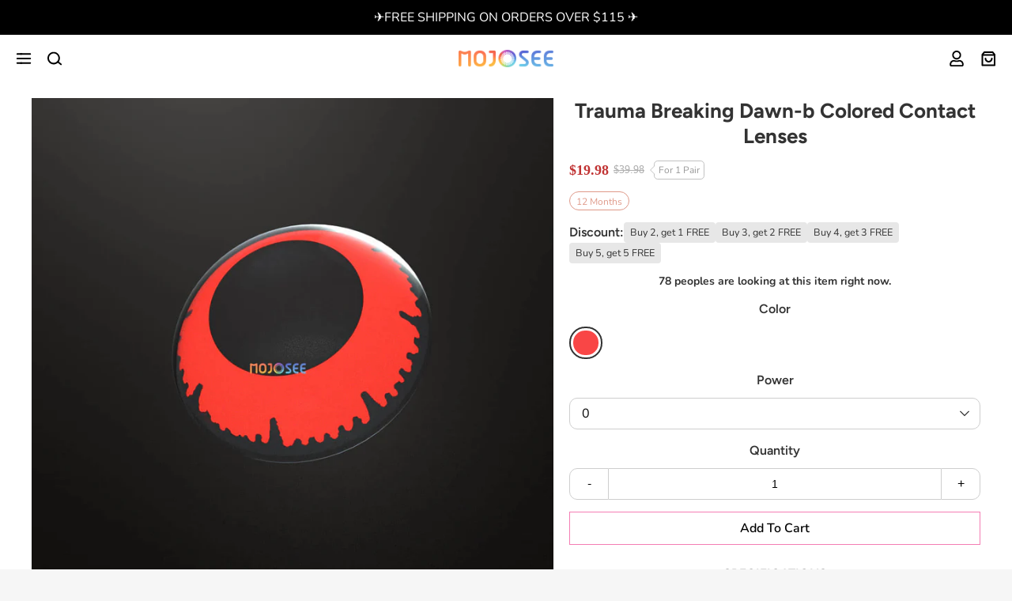

--- FILE ---
content_type: text/html; charset=utf-8
request_url: https://mojosee.com/products/trauma-breaking-dawn-b-colored-contact-lenses
body_size: 40160
content:
<!doctype html>
<html class="js loading"
  lang="en"
  data-handle="trauma-breaking-dawn-b-colored-contact-lenses"
  
  data-page-type="product"
  data-template-name="product"
  data-template-suffix=""
  
  data-variant-id="43354644480253"
  
  data-collection-handle=""
>
<head>
  <meta charset="utf-8">
  <meta http-equiv="X-UA-Compatible" content="IE=edge,chrome=1">
  <link rel="canonical" href="https://mojosee.com/products/trauma-breaking-dawn-b-colored-contact-lenses">
  <meta name="viewport" content="width=device-width,initial-scale=1">
  <meta name="theme-color" content="#000000">
  <link rel="preconnect" href="https://cdn.shopify.com" crossorigin>
  <link rel="preconnect" href="https://fonts.shopifycdn.com" crossorigin>
  <link rel="preconnect" href="https://monorail-edge.shopifysvc.com">

  <meta name="p:domain_verify" content="9327e856b71fab43df13903d6e40ebf3"/>
  <meta name="google-site-verification" content="VDxduiSiesvsBT_McEjoFFNH2Od_EDHGHVXcfTHeaWk" /><link rel="apple-touch-icon" sizes="180x180" href="//mojosee.com/cdn/shop/files/mojosee_logo_2x_440cf070-1470-4aff-adfa-057c4c24e1bd.png?crop=center&height=180&v=1647008139&width=180">
  <link rel="icon" type="image/png" sizes="32x32" href="//mojosee.com/cdn/shop/files/mojosee_logo_2x_440cf070-1470-4aff-adfa-057c4c24e1bd.png?crop=center&height=32&v=1647008139&width=32">
  <link rel="icon" type="image/png" sizes="16x16" href="//mojosee.com/cdn/shop/files/mojosee_logo_2x_440cf070-1470-4aff-adfa-057c4c24e1bd.png?crop=center&height=16&v=1647008139&width=16">
  <link rel="mask-icon" color="#000000"><title>
    Trauma Breaking Dawn-b Colored Contact Lenses &ndash; mojosee
  </title><meta name="description" content="Specifications: Material:HEMA Lifespan:6 Months Packaging:1 Pair (2 lenses) Base Curve:8.6mm Diameter:14.2mm Tone(s):3 Water Content:40% Good for bothdark&amp;amp;lighteyes.">
<meta property="og:site_name" content="mojosee">
<meta property="og:url" content="https://mojosee.com/products/trauma-breaking-dawn-b-colored-contact-lenses">
<meta property="og:title" content="Trauma Breaking Dawn-b Colored Contact Lenses">
<meta property="og:type" content="product">
<meta property="og:description" content="Specifications: Material:HEMA Lifespan:6 Months Packaging:1 Pair (2 lenses) Base Curve:8.6mm Diameter:14.2mm Tone(s):3 Water Content:40% Good for bothdark&amp;amp;lighteyes."><meta property="product:availability" content="instock">
  <meta property="product:price:amount" content="19.98">
  <meta property="product:price:currency" content="USD"><meta property="og:image" content="http://mojosee.com/cdn/shop/products/D12-R-Breaking-Dawn_9e11f56e-3c06-4359-88f0-ae633a2aa161_1200x1200.jpg?v=1663297986">
      <meta property="og:image:secure_url" content="https://mojosee.com/cdn/shop/products/D12-R-Breaking-Dawn_9e11f56e-3c06-4359-88f0-ae633a2aa161_1200x1200.jpg?v=1663297986">
      <meta property="og:image:width" content="1125">
      <meta property="og:image:height" content="1125"><meta property="og:image" content="http://mojosee.com/cdn/shop/products/red-contact-lenses-for-cosplay5_f0ce615a-32f7-45f6-8401-982941a97b2a_1200x1200.jpg?v=1663297986">
      <meta property="og:image:secure_url" content="https://mojosee.com/cdn/shop/products/red-contact-lenses-for-cosplay5_f0ce615a-32f7-45f6-8401-982941a97b2a_1200x1200.jpg?v=1663297986">
      <meta property="og:image:width" content="1125">
      <meta property="og:image:height" content="1125"><meta property="og:image" content="http://mojosee.com/cdn/shop/products/Red-contact-lenses-for-cosplay5_b7eb1948-7bf6-4a40-b98a-5a6acfe19661_1200x1200.jpg?v=1663297986">
      <meta property="og:image:secure_url" content="https://mojosee.com/cdn/shop/products/Red-contact-lenses-for-cosplay5_b7eb1948-7bf6-4a40-b98a-5a6acfe19661_1200x1200.jpg?v=1663297986">
      <meta property="og:image:width" content="1125">
      <meta property="og:image:height" content="1125"><meta name="twitter:site" content="@">
<meta name="twitter:card" content="summary_large_image">
<meta name="twitter:title" content="Trauma Breaking Dawn-b Colored Contact Lenses">
<meta name="twitter:description" content="Specifications: Material:HEMA Lifespan:6 Months Packaging:1 Pair (2 lenses) Base Curve:8.6mm Diameter:14.2mm Tone(s):3 Water Content:40% Good for bothdark&amp;amp;lighteyes.">

<style>
  :root {
    --max-width: 1300px;
    /* index */
    --index-section-header_align: center;
    /* color */
    --color: #000;
    --color-body-text: #000;
    --color-body: #f6f6f6;
    --color-title: #000;
    --color-bg: #f6f6f6;
    --color-bg-index: #ffffff;
    --color-title-index: #000000;

    --color-main-bg: #fff;

    --color-vi: #000;
    --color-vi-1: #c13434;

    --font-size-simple-collection-header-h4: 16px;

    /* Color Button */
    --color-btn: #000000;
    --color-btn-bg: #ffffff;
    --color-btn-bd: #f47db4;
    --color-btn-hover: #fff;
    --color-btn-bg-hover: #f47db4;
    --color-btn-bd-hover: #f47db4;

    /* footer */
    --footer-bg-color: #fff;
    --footer-text-color: #000;
    --footer-title-color: #000;
    --footer-border-color: #000;
    --footer-line-color: #000;
    --footer-index-bg-color: #ffffff;
    --footer-index-text-color: #000;
    --footer-index-title-color: #000;
    --footer-index-border-color: #000;
    --footer-index-line-color: #000;

    /* img */
    --url-gou-vi: url([data-uri]);
  
  }
</style>
<style data-shopify>:root {
  --url-loading: url([data-uri]);
}</style><link rel="preload" href="//mojosee.com/cdn/shop/t/84/assets/custom.css?v=28206723654274017351657008351" as="style">
<link rel="preload" href="//mojosee.com/cdn/shop/t/84/assets/style.css?v=64074496684645175371659427803" as="style">

<link rel="stylesheet" href="//mojosee.com/cdn/shop/t/84/assets/custom.css?v=28206723654274017351657008351">
<link rel="stylesheet" href="//mojosee.com/cdn/shop/t/84/assets/style.css?v=64074496684645175371659427803">
<style>:root {--font: Nunito;}@font-face {
  font-family: Nunito;
  font-weight: 200;
  font-style: normal;
  font-display: swap;
  src: url("//mojosee.com/cdn/fonts/nunito/nunito_n2.d16058aa43c548e5ee76cc5584f729745163ad40.woff2") format("woff2"),
       url("//mojosee.com/cdn/fonts/nunito/nunito_n2.a59e9ae4575fd3843c8fb38562d4a2c01973b2a6.woff") format("woff");
}
@font-face {
  font-family: Nunito;
  font-weight: 300;
  font-style: normal;
  font-display: swap;
  src: url("//mojosee.com/cdn/fonts/nunito/nunito_n3.c1d7c2242f5519d084eafc479d7cc132bcc8c480.woff2") format("woff2"),
       url("//mojosee.com/cdn/fonts/nunito/nunito_n3.d543cae3671591d99f8b7ed9ea9ca8387fc73b09.woff") format("woff");
}
@font-face {
  font-family: Nunito;
  font-weight: 400;
  font-style: normal;
  font-display: swap;
  src: url("//mojosee.com/cdn/fonts/nunito/nunito_n4.fc49103dc396b42cae9460289072d384b6c6eb63.woff2") format("woff2"),
       url("//mojosee.com/cdn/fonts/nunito/nunito_n4.5d26d13beeac3116db2479e64986cdeea4c8fbdd.woff") format("woff");
}
@font-face {
  font-family: Nunito;
  font-weight: 500;
  font-style: normal;
  font-display: swap;
  src: url("//mojosee.com/cdn/fonts/nunito/nunito_n5.a0f0edcf8fc7e6ef641de980174adff4690e50c2.woff2") format("woff2"),
       url("//mojosee.com/cdn/fonts/nunito/nunito_n5.b31690ac83c982675aeba15b7e6c0a6ec38755b3.woff") format("woff");
}
@font-face {
  font-family: Nunito;
  font-weight: 600;
  font-style: normal;
  font-display: swap;
  src: url("//mojosee.com/cdn/fonts/nunito/nunito_n6.1a6c50dce2e2b3b0d31e02dbd9146b5064bea503.woff2") format("woff2"),
       url("//mojosee.com/cdn/fonts/nunito/nunito_n6.6b124f3eac46044b98c99f2feb057208e260962f.woff") format("woff");
}
@font-face {
  font-family: Nunito;
  font-weight: 700;
  font-style: normal;
  font-display: swap;
  src: url("//mojosee.com/cdn/fonts/nunito/nunito_n7.37cf9b8cf43b3322f7e6e13ad2aad62ab5dc9109.woff2") format("woff2"),
       url("//mojosee.com/cdn/fonts/nunito/nunito_n7.45cfcfadc6630011252d54d5f5a2c7c98f60d5de.woff") format("woff");
}
@font-face {
  font-family: Nunito;
  font-weight: 800;
  font-style: normal;
  font-display: swap;
  src: url("//mojosee.com/cdn/fonts/nunito/nunito_n8.a4faa34563722dcb4bd960ae538c49eb540a565f.woff2") format("woff2"),
       url("//mojosee.com/cdn/fonts/nunito/nunito_n8.7b9b4d7a0ef879eb46735a0aecb391013c7f7aeb.woff") format("woff");
}
@font-face {
  font-family: Nunito;
  font-weight: 900;
  font-style: normal;
  font-display: swap;
  src: url("//mojosee.com/cdn/fonts/nunito/nunito_n9.29703ebe5c8d8fa1bc7f2dcb872bdf16cf7ff465.woff2") format("woff2"),
       url("//mojosee.com/cdn/fonts/nunito/nunito_n9.37c60d6be0d57e3635735f5fdd179e5283d59f56.woff") format("woff");
}
@font-face {
  font-family: Nunito;
  font-weight: 200;
  font-style: italic;
  font-display: swap;
  src: url("//mojosee.com/cdn/fonts/nunito/nunito_i2.1ce6dc54e000817ef9e4f05251c8be6a523d2141.woff2") format("woff2"),
       url("//mojosee.com/cdn/fonts/nunito/nunito_i2.290b5cfb3594e920f32244617f07067b563baeea.woff") format("woff");
}
@font-face {
  font-family: Nunito;
  font-weight: 300;
  font-style: italic;
  font-display: swap;
  src: url("//mojosee.com/cdn/fonts/nunito/nunito_i3.11db3ddffd5485d801b7a5d8a24c3b0e446751f1.woff2") format("woff2"),
       url("//mojosee.com/cdn/fonts/nunito/nunito_i3.7f37c552f86f3fb4c0aae0353840b033f9f464a0.woff") format("woff");
}
@font-face {
  font-family: Nunito;
  font-weight: 400;
  font-style: italic;
  font-display: swap;
  src: url("//mojosee.com/cdn/fonts/nunito/nunito_i4.fd53bf99043ab6c570187ed42d1b49192135de96.woff2") format("woff2"),
       url("//mojosee.com/cdn/fonts/nunito/nunito_i4.cb3876a003a73aaae5363bb3e3e99d45ec598cc6.woff") format("woff");
}
@font-face {
  font-family: Nunito;
  font-weight: 500;
  font-style: italic;
  font-display: swap;
  src: url("//mojosee.com/cdn/fonts/nunito/nunito_i5.5862f483b9e76a16feef3afe85bc737604befc5c.woff2") format("woff2"),
       url("//mojosee.com/cdn/fonts/nunito/nunito_i5.6a66a380d89a267df37dd146366e0d57f301fc3f.woff") format("woff");
}
@font-face {
  font-family: Nunito;
  font-weight: 600;
  font-style: italic;
  font-display: swap;
  src: url("//mojosee.com/cdn/fonts/nunito/nunito_i6.79bb6a51553d3b72598bab76aca3c938e7c6ac54.woff2") format("woff2"),
       url("//mojosee.com/cdn/fonts/nunito/nunito_i6.9ad010b13940d2fa0d660e3029dd144c52772c10.woff") format("woff");
}
@font-face {
  font-family: Nunito;
  font-weight: 700;
  font-style: italic;
  font-display: swap;
  src: url("//mojosee.com/cdn/fonts/nunito/nunito_i7.3f8ba2027bc9ceb1b1764ecab15bae73f86c4632.woff2") format("woff2"),
       url("//mojosee.com/cdn/fonts/nunito/nunito_i7.82bfb5f86ec77ada3c9f660da22064c2e46e1469.woff") format("woff");
}
@font-face {
  font-family: Nunito;
  font-weight: 800;
  font-style: italic;
  font-display: swap;
  src: url("//mojosee.com/cdn/fonts/nunito/nunito_i8.fdb920ecf96435abc44d529f9e602f9ba19afe48.woff2") format("woff2"),
       url("//mojosee.com/cdn/fonts/nunito/nunito_i8.b8e4a2eb1ed3c30c12022caf65679663c10ea9f4.woff") format("woff");
}
@font-face {
  font-family: Nunito;
  font-weight: 900;
  font-style: italic;
  font-display: swap;
  src: url("//mojosee.com/cdn/fonts/nunito/nunito_i9.d9d3a06900a7b5c28e00f2ff3e65a80b4e51a560.woff2") format("woff2"),
       url("//mojosee.com/cdn/fonts/nunito/nunito_i9.93992e1c574825c63d626f1f8c5dcbd5f40f8d50.woff") format("woff");
}
:root {--font-title: Figtree;}@font-face {
  font-family: Figtree;
  font-weight: 300;
  font-style: normal;
  font-display: swap;
  src: url("//mojosee.com/cdn/fonts/figtree/figtree_n3.e4cc0323f8b9feb279bf6ced9d868d88ce80289f.woff2") format("woff2"),
       url("//mojosee.com/cdn/fonts/figtree/figtree_n3.db79ac3fb83d054d99bd79fccf8e8782b5cf449e.woff") format("woff");
}
@font-face {
  font-family: Figtree;
  font-weight: 400;
  font-style: normal;
  font-display: swap;
  src: url("//mojosee.com/cdn/fonts/figtree/figtree_n4.3c0838aba1701047e60be6a99a1b0a40ce9b8419.woff2") format("woff2"),
       url("//mojosee.com/cdn/fonts/figtree/figtree_n4.c0575d1db21fc3821f17fd6617d3dee552312137.woff") format("woff");
}
@font-face {
  font-family: Figtree;
  font-weight: 500;
  font-style: normal;
  font-display: swap;
  src: url("//mojosee.com/cdn/fonts/figtree/figtree_n5.3b6b7df38aa5986536945796e1f947445832047c.woff2") format("woff2"),
       url("//mojosee.com/cdn/fonts/figtree/figtree_n5.f26bf6dcae278b0ed902605f6605fa3338e81dab.woff") format("woff");
}
@font-face {
  font-family: Figtree;
  font-weight: 600;
  font-style: normal;
  font-display: swap;
  src: url("//mojosee.com/cdn/fonts/figtree/figtree_n6.9d1ea52bb49a0a86cfd1b0383d00f83d3fcc14de.woff2") format("woff2"),
       url("//mojosee.com/cdn/fonts/figtree/figtree_n6.f0fcdea525a0e47b2ae4ab645832a8e8a96d31d3.woff") format("woff");
}
@font-face {
  font-family: Figtree;
  font-weight: 700;
  font-style: normal;
  font-display: swap;
  src: url("//mojosee.com/cdn/fonts/figtree/figtree_n7.2fd9bfe01586148e644724096c9d75e8c7a90e55.woff2") format("woff2"),
       url("//mojosee.com/cdn/fonts/figtree/figtree_n7.ea05de92d862f9594794ab281c4c3a67501ef5fc.woff") format("woff");
}
@font-face {
  font-family: Figtree;
  font-weight: 800;
  font-style: normal;
  font-display: swap;
  src: url("//mojosee.com/cdn/fonts/figtree/figtree_n8.9ff6d071825a72d8671959a058f3e57a9f1ff61f.woff2") format("woff2"),
       url("//mojosee.com/cdn/fonts/figtree/figtree_n8.717cfbca15cfe9904984ba933599ab134f457561.woff") format("woff");
}
@font-face {
  font-family: Figtree;
  font-weight: 900;
  font-style: normal;
  font-display: swap;
  src: url("//mojosee.com/cdn/fonts/figtree/figtree_n9.c9185a1dab0680c9bce2d373c6fc665d10b5e421.woff2") format("woff2"),
       url("//mojosee.com/cdn/fonts/figtree/figtree_n9.60f18207a47942453faf8770b2e7e8f4757b2493.woff") format("woff");
}
@font-face {
  font-family: Figtree;
  font-weight: 300;
  font-style: italic;
  font-display: swap;
  src: url("//mojosee.com/cdn/fonts/figtree/figtree_i3.914abbe7a583759f0a18bf02652c9ee1f4bb1c6d.woff2") format("woff2"),
       url("//mojosee.com/cdn/fonts/figtree/figtree_i3.3d7354f07ddb3c61082efcb69896c65d6c00d9fa.woff") format("woff");
}
@font-face {
  font-family: Figtree;
  font-weight: 400;
  font-style: italic;
  font-display: swap;
  src: url("//mojosee.com/cdn/fonts/figtree/figtree_i4.89f7a4275c064845c304a4cf8a4a586060656db2.woff2") format("woff2"),
       url("//mojosee.com/cdn/fonts/figtree/figtree_i4.6f955aaaafc55a22ffc1f32ecf3756859a5ad3e2.woff") format("woff");
}
@font-face {
  font-family: Figtree;
  font-weight: 500;
  font-style: italic;
  font-display: swap;
  src: url("//mojosee.com/cdn/fonts/figtree/figtree_i5.969396f679a62854cf82dbf67acc5721e41351f0.woff2") format("woff2"),
       url("//mojosee.com/cdn/fonts/figtree/figtree_i5.93bc1cad6c73ca9815f9777c49176dfc9d2890dd.woff") format("woff");
}
@font-face {
  font-family: Figtree;
  font-weight: 600;
  font-style: italic;
  font-display: swap;
  src: url("//mojosee.com/cdn/fonts/figtree/figtree_i6.702baae75738b446cfbed6ac0d60cab7b21e61ba.woff2") format("woff2"),
       url("//mojosee.com/cdn/fonts/figtree/figtree_i6.6b8dc40d16c9905d29525156e284509f871ce8f9.woff") format("woff");
}
@font-face {
  font-family: Figtree;
  font-weight: 700;
  font-style: italic;
  font-display: swap;
  src: url("//mojosee.com/cdn/fonts/figtree/figtree_i7.06add7096a6f2ab742e09ec7e498115904eda1fe.woff2") format("woff2"),
       url("//mojosee.com/cdn/fonts/figtree/figtree_i7.ee584b5fcaccdbb5518c0228158941f8df81b101.woff") format("woff");
}
@font-face {
  font-family: Figtree;
  font-weight: 800;
  font-style: italic;
  font-display: swap;
  src: url("//mojosee.com/cdn/fonts/figtree/figtree_i8.02c752aa45f8bfed6242103af0fc34886d746eb5.woff2") format("woff2"),
       url("//mojosee.com/cdn/fonts/figtree/figtree_i8.f1742e2cfd8cc8b67d71cdb4f81b9a94bc054d9a.woff") format("woff");
}
@font-face {
  font-family: Figtree;
  font-weight: 900;
  font-style: italic;
  font-display: swap;
  src: url("//mojosee.com/cdn/fonts/figtree/figtree_i9.52cfd46a18002d3eb2c8e0abf4e3a200bcdcadf0.woff2") format("woff2"),
       url("//mojosee.com/cdn/fonts/figtree/figtree_i9.771e47ee6227db726e79da4a30fbe8788fe0e115.woff") format("woff");
}
</style>
<script>
  const page_type = "product";
  window.theme = {
    "money_format": "\u003cspan class=transcy-money\u003e${{amount}}\u003c\/span\u003e",
    "money_with_currency_format": "\u003cspan class=transcy-money\u003e${{amount}} USD\u003c\/span\u003e"
  };
  window.StyleHatch = window.StyleHatch || {};
  StyleHatch.Strings = {
      instagramAddToken: "Add your Instagram access token.",
      instagramInvalidToken: "The Instagram access token is invalid. Check to make sure you added the complete token.",
      instagramRateLimitToken: "Your store is currently over Instagram\u0026#39;s rate limit. Contact Style Hatch support for details.",
      addToCart: "Add to Cart",
      preOrder: "Pre-Order",
      soldOut: "Sold Out",
      addressError: "Error looking up that address",
      addressNoResults: "No results for that address",
      addressQueryLimit: "You have exceeded the Google API usage limit. Consider upgrading to a \u003ca href=\"https:\/\/developers.google.com\/maps\/premium\/usage-limits\"\u003ePremium Plan\u003c\/a\u003e.",
      authError: "There was a problem authenticating your Google Maps account.",
      agreeNotice: "You must agree with the terms and conditions of sales to check out.",
      unitPrice: "Unit price",
      unitPriceSeparator: "per"
    }
    window.theme = window.theme || {};
    window.theme.info = { name: "District" };
    window.theme.template = { name: "product", suffix: ""};
  StyleHatch.currencyFormat = null;
  StyleHatch.currencyFormatNotHtml = 'null' + '{' + '{amount}}';
  StyleHatch.ajaxCartEnable = false;
  StyleHatch.cartData = {"note":null,"attributes":{},"original_total_price":0,"total_price":0,"total_discount":0,"total_weight":0.0,"item_count":0,"items":[],"requires_shipping":false,"currency":"USD","items_subtotal_price":0,"cart_level_discount_applications":[],"checkout_charge_amount":0};
  StyleHatch.routes = {
    root_url: '/',
    account_url: '/account',
    account_login_url: '/account/login',
    account_logout_url: '/account/logout',
    account_recover_url: '/account/recover',
    account_register_url: '/account/register',
    account_addresses_url: '/account/addresses',
    collections_url: '/collections',
    all_products_collection_url: '/collections/all',
    search_url: '/search',
    cart_url: '/cart',
    cart_add_url: '/cart/add',
    cart_change_url: '/cart/change',
    cart_clear_url: '/cart/clear',
    product_recommendations_url: '/recommendations/products'
  };
  // 购物车页面重定向
  if (page_type === 'cart') {
    window.location.replace("/")
  }


  window.settings = {
    use_tt_discounts: false,
    discount_code_no_skus: ["G40","YS43-1","G32-4","FA13-3","FA14-1","FA14-2","BST-MH-1-5","bb-bgb","bb-cb","bb-lb","bb-ob","bb-rb","bb-sb"],
    discount_code_no_types: ["Case"]
  }
  window.iconSvg = {
    prev: `<svg class="icon" viewBox="0 0 1024 1024" version="1.1" xmlns="http://www.w3.org/2000/svg" p-id="2501" width="200" height="200"><path d="M768.5613037 923.42044445L355.07768889 509.81546667 768.19721482 95.72503703c17.71899259-17.71899259 17.71899259-46.72474075 0-64.44373333-17.71899259-17.71899259-46.60337778-17.71899259-64.32237037 0L262.9632 473.16385185c-1.69908148 1.21362963-3.2768 2.66998518-4.73315555 4.12634074-8.98085925 8.98085925-13.34992592 20.75306667-13.22856297 32.52527408-0.12136297 11.77220741 4.36906667 23.66577778 13.22856297 32.52527408 1.69908148 1.69908148 3.39816297 3.15543703 5.2186074 4.49042962L704.23893333 987.74281482c17.71899259 17.71899259 46.60337778 17.71899259 64.32237037 0 17.71899259-17.59762963 17.71899259-46.60337778 0-64.32237037z" fill="" p-id="2502"></path></svg>`,
    next: `<svg class="icon" viewBox="0 0 1024 1024" version="1.1" xmlns="http://www.w3.org/2000/svg" p-id="1920" width="200" height="200"><path d="M255.43869629 100.57955555L668.92231111 514.18453334 255.80278518 928.27496296c-17.71899259 17.71899259-17.71899259 46.72474075 0 64.44373334 17.71899259 17.71899259 46.60337778 17.71899259 64.32237037 0L761.0368 550.83614815c1.69908149-1.21362963 3.2768-2.66998519 4.73315555-4.12634074 8.98085925-8.98085925 13.34992592-20.75306667 13.22856297-32.52527408 0.12136297-11.77220741-4.36906667-23.66577778-13.22856297-32.52527408-1.69908148-1.69908148-3.39816297-3.15543703-5.2186074-4.49042963L319.76106666 36.25718518c-17.71899259-17.71899259-46.60337778-17.71899259-64.32237037 0-17.71899259 17.59762963-17.71899259 46.60337778 0 64.32237037z" fill="" p-id="1921"></path></svg>`,
    close: `<svg class="icon-svg icon-svg-close" xmlns="http://www.w3.org/2000/svg" xmlns:xlink="http://www.w3.org/1999/xlink" viewBox="4 4 18 18" version="1.1">
  <path d="M13,11.8642494 L19.5834089,5.24413853 C19.8948181,4.93099329 20.4141376,4.91727143 20.7433416,5.2134899 C21.0725455,5.50970837 21.0869711,6.00369525 20.7755619,6.31684049 L14.1294539,13 L20.7755619,19.6831595 C21.0869711,19.9963048 21.0725455,20.4902916 20.7433416,20.7865101 C20.4141376,21.0827286 19.8948181,21.0690067 19.5834089,20.7558615 L13,14.1357506 L6.4165911,20.7558615 C6.10518195,21.0690067 5.58586241,21.0827286 5.25665845,20.7865101 C4.92745449,20.4902916 4.91302894,19.9963048 5.2244381,19.6831595 L11.8705461,13 L5.2244381,6.31684049 C4.91302894,6.00369525 4.92745449,5.50970837 5.25665845,5.2134899 C5.58586241,4.91727143 6.10518195,4.93099329 6.4165911,5.24413853 L13,11.8642494 Z"></path>
</svg>`,
    fanda: `<svg class="icon-svg-fanda" viewBox="0 0 1024 1024" version="1.1" xmlns="http://www.w3.org/2000/svg"><path d="M977.454545 81.454545v236.125091a34.909091 34.909091 0 0 1-69.818181 0V165.701818l-269.870546 269.870546a34.816 34.816 0 0 1-49.338182 0 34.909091 34.909091 0 0 1 0-49.384728L858.251636 116.363636h-151.831272a34.909091 34.909091 0 1 1 0.046545-69.818181h236.078546a34.909091 34.909091 0 0 1 34.90909 34.90909zM386.280727 588.381091L116.363636 858.251636v-151.924363a34.909091 34.909091 0 1 0-69.818181 0.046545v236.171637a34.909091 34.909091 0 0 0 34.90909 34.90909h236.171637a34.909091 34.909091 0 0 0 0-69.818181H165.748364l269.917091-269.917091a34.909091 34.909091 0 1 0-49.384728-49.338182zM165.748364 116.363636h151.924363A34.909091 34.909091 0 1 0 317.626182 46.545455H81.454545a34.909091 34.909091 0 0 0-34.90909 34.90909v236.125091a34.909091 34.909091 0 0 0 69.818181 0V165.701818l269.917091 269.870546a34.816 34.816 0 0 0 49.338182 0 34.909091 34.909091 0 0 0 0-49.384728L165.748364 116.363636zM942.545455 671.464727a34.909091 34.909091 0 0 0-34.909091 34.909091v151.924364l-269.870546-269.917091a34.909091 34.909091 0 1 0-49.384727 49.384727l269.870545 269.917091h-151.831272A34.909091 34.909091 0 1 0 706.466909 977.454545h236.078546a34.909091 34.909091 0 0 0 34.90909-34.90909v-236.171637a34.909091 34.909091 0 0 0-34.90909-34.909091z"></path></svg>`,
  }

</script><link rel="preload" href="//mojosee.com/cdn/shop/t/84/assets/vendor.js?v=39079809087078380331657627832" as="script">
<link rel="preload" href="//mojosee.com/cdn/shop/t/84/assets/jsmpeg.min.js?v=48941837358122494941657178204" as="script">
<link rel="preload" href="//mojosee.com/cdn/shop/t/84/assets/mojosee.min.js?v=180259633373946170091657869054" as="script">
<link rel="preload" href="//mojosee.com/cdn/shop/t/84/assets/lazysizes.js?v=56805471290311245611654137792" as="script">

<script src="//mojosee.com/cdn/shop/t/84/assets/vendor.js?v=39079809087078380331657627832" defer="defer"></script>
<script src="//mojosee.com/cdn/shop/t/84/assets/jsmpeg.min.js?v=48941837358122494941657178204" defer="defer"></script>
<script src="//mojosee.com/cdn/shop/t/84/assets/mojosee.min.js?v=180259633373946170091657869054" defer="defer"></script>
<script src="//mojosee.com/cdn/shop/t/84/assets/lazysizes.js?v=56805471290311245611654137792" async="async"></script>


<svg id="icon-symbol" style="display: none;"><symbol id="symbol-svg-facebook" viewBox="0 0 448 512"><path d="M448 56.7v398.5c0 13.7-11.1 24.7-24.7 24.7H309.1V306.5h58.2l8.7-67.6h-67v-43.2c0-19.6 5.4-32.9 33.5-32.9h35.8v-60.5c-6.2-.8-27.4-2.7-52.2-2.7-51.6 0-87 31.5-87 89.4v49.9h-58.4v67.6h58.4V480H24.7C11.1 480 0 468.9 0 455.3V56.7C0 43.1 11.1 32 24.7 32h398.5c13.7 0 24.8 11.1 24.8 24.7z"></path></symbol><symbol id="symbol-svg-instagram" viewBox="0 0 448 512"><path d="M224.1 141c-63.6 0-114.9 51.3-114.9 114.9s51.3 114.9 114.9 114.9S339 319.5 339 255.9 287.7 141 224.1 141zm0 189.6c-41.1 0-74.7-33.5-74.7-74.7s33.5-74.7 74.7-74.7 74.7 33.5 74.7 74.7-33.6 74.7-74.7 74.7zm146.4-194.3c0 14.9-12 26.8-26.8 26.8-14.9 0-26.8-12-26.8-26.8s12-26.8 26.8-26.8 26.8 12 26.8 26.8zm76.1 27.2c-1.7-35.9-9.9-67.7-36.2-93.9-26.2-26.2-58-34.4-93.9-36.2-37-2.1-147.9-2.1-184.9 0-35.8 1.7-67.6 9.9-93.9 36.1s-34.4 58-36.2 93.9c-2.1 37-2.1 147.9 0 184.9 1.7 35.9 9.9 67.7 36.2 93.9s58 34.4 93.9 36.2c37 2.1 147.9 2.1 184.9 0 35.9-1.7 67.7-9.9 93.9-36.2 26.2-26.2 34.4-58 36.2-93.9 2.1-37 2.1-147.8 0-184.8zM398.8 388c-7.8 19.6-22.9 34.7-42.6 42.6-29.5 11.7-99.5 9-132.1 9s-102.7 2.6-132.1-9c-19.6-7.8-34.7-22.9-42.6-42.6-11.7-29.5-9-99.5-9-132.1s-2.6-102.7 9-132.1c7.8-19.6 22.9-34.7 42.6-42.6 29.5-11.7 99.5-9 132.1-9s102.7-2.6 132.1 9c19.6 7.8 34.7 22.9 42.6 42.6 11.7 29.5 9 99.5 9 132.1s2.7 102.7-9 132.1z"></path></symbol><symbol id="symbol-svg-pinterest" viewBox="0 0 496 512"><path d="M496 256c0 137-111 248-248 248-25.6 0-50.2-3.9-73.4-11.1 10.1-16.5 25.2-43.5 30.8-65 3-11.6 15.4-59 15.4-59 8.1 15.4 31.7 28.5 56.8 28.5 74.8 0 128.7-68.8 128.7-154.3 0-81.9-66.9-143.2-152.9-143.2-107 0-163.9 71.8-163.9 150.1 0 36.4 19.4 81.7 50.3 96.1 4.7 2.2 7.2 1.2 8.3-3.3.8-3.4 5-20.3 6.9-28.1.6-2.5.3-4.7-1.7-7.1-10.1-12.5-18.3-35.3-18.3-56.6 0-54.7 41.4-107.6 112-107.6 60.9 0 103.6 41.5 103.6 100.9 0 67.1-33.9 113.6-78 113.6-24.3 0-42.6-20.1-36.7-44.8 7-29.5 20.5-61.3 20.5-82.6 0-19-10.2-34.9-31.4-34.9-24.9 0-44.9 25.7-44.9 60.2 0 22 7.4 36.8 7.4 36.8s-24.5 103.8-29 123.2c-5 21.4-3 51.6-.9 71.2C65.4 450.9 0 361.1 0 256 0 119 111 8 248 8s248 111 248 248z"></path></symbol><symbol id="symbol-svg-tiktok" viewBox="0 0 2859 3333" style="padding: 2px;"><path d="M2081 0c55 473 319 755 778 785v532c-266 26-499-61-770-225v995c0 1264-1378 1659-1932 753-356-583-138-1606 1004-1647v561c-87 14-180 36-265 65-254 86-398 247-358 531 77 544 1075 705 992-358V1h551z"></path></symbol><symbol id="symbol-svg-youtube" viewBox="0 0 576 512"><path d="M549.655 124.083c-6.281-23.65-24.787-42.276-48.284-48.597C458.781 64 288 64 288 64S117.22 64 74.629 75.486c-23.497 6.322-42.003 24.947-48.284 48.597-11.412 42.867-11.412 132.305-11.412 132.305s0 89.438 11.412 132.305c6.281 23.65 24.787 41.5 48.284 47.821C117.22 448 288 448 288 448s170.78 0 213.371-11.486c23.497-6.321 42.003-24.171 48.284-47.821 11.412-42.867 11.412-132.305 11.412-132.305s0-89.438-11.412-132.305zm-317.51 213.508V175.185l142.739 81.205-142.739 81.201z"></path></symbol><symbol id="symbol-svg-play" viewBox="0 0 1024 1024"><path d="M94.47619034 0L932.29104734 512 94.47619034 1024Z"></path></symbol><symbol id="symbol-svg-right" viewBox="0 0 1024 1024"><path d="M660.86421313 512L222.99621628 73.58671299 292.7933565 3.78957279l438.413287 438.41328699L801.00378372 512l-508.21042722 508.21042721-69.79714022-69.7971402L660.86421313 512z"></path></symbol><symbol id="symbol-svg-down" viewBox="0 0 1024 1024"><path d="M512 660.86421313L950.41328701 222.99621628 1020.21042721 292.7933565l-438.41328698 438.413287L512 801.00378372l-508.21042721-508.21042722 69.7971402-69.79714022L512 660.86421313z"></path></symbol><symbol id="symbol-svg-minus" viewBox="0 0 18 18"><rect x="2.86923077" y="8.40769231" width="12.2615385" height="1.18461538" rx="0.592307692"></rect></symbol><symbol id="symbol-svg-close" viewBox="4 4 18 18"><path d="M13,11.8642494 L19.5834089,5.24413853 C19.8948181,4.93099329 20.4141376,4.91727143 20.7433416,5.2134899 C21.0725455,5.50970837 21.0869711,6.00369525 20.7755619,6.31684049 L14.1294539,13 L20.7755619,19.6831595 C21.0869711,19.9963048 21.0725455,20.4902916 20.7433416,20.7865101 C20.4141376,21.0827286 19.8948181,21.0690067 19.5834089,20.7558615 L13,14.1357506 L6.4165911,20.7558615 C6.10518195,21.0690067 5.58586241,21.0827286 5.25665845,20.7865101 C4.92745449,20.4902916 4.91302894,19.9963048 5.2244381,19.6831595 L11.8705461,13 L5.2244381,6.31684049 C4.91302894,6.00369525 4.92745449,5.50970837 5.25665845,5.2134899 C5.58586241,4.91727143 6.10518195,4.93099329 6.4165911,5.24413853 L13,11.8642494 Z"></path></symbol><symbol id="symbol-svg-loading" viewBox="0 0 1024 1024" version="1.1" xmlns="http://www.w3.org/2000/svg"><path d="M512 9.2511995v125.68719975a377.06160075 377.06160075 0 1 1-329.30046415 193.24407038L72.97461002 266.90995952A502.7488005 502.7488005 0 1 0 512 9.2511995z"></path></symbol>


</svg>

<script>
  const svgUseHtml = `<svg class="icon-svg icon-svg-name"><use xlink:href="#symbol-svg-name"></svg>`;
  const getIconSvg = name => {
    return svgUseHtml.replace(/name/g, name);
  } 
</script>

  <script>window.performance && window.performance.mark && window.performance.mark('shopify.content_for_header.start');</script><meta name="google-site-verification" content="B6orfTTjTHIzLCex9CuTAv0CQTmx-RszxPhb2MUOBs4">
<meta name="google-site-verification" content="VDxduiSiesvsBT_McEjoFFNH2Od_EDHGHVXcfTHeaWk">
<meta id="shopify-digital-wallet" name="shopify-digital-wallet" content="/60737618173/digital_wallets/dialog">
<meta name="shopify-checkout-api-token" content="89047cb84edd2a99c45137b120d51b19">
<meta id="in-context-paypal-metadata" data-shop-id="60737618173" data-venmo-supported="true" data-environment="production" data-locale="en_US" data-paypal-v4="true" data-currency="USD">
<link rel="alternate" hreflang="x-default" href="https://mojosee.com/products/trauma-breaking-dawn-b-colored-contact-lenses">
<link rel="alternate" hreflang="en" href="https://mojosee.com/products/trauma-breaking-dawn-b-colored-contact-lenses">
<link rel="alternate" hreflang="es" href="https://mojosee.com/es/products/trauma-breaking-dawn-b-colored-contact-lenses">
<link rel="alternate" hreflang="pt" href="https://mojosee.com/pt/products/trauma-breaking-dawn-b-colored-contact-lenses">
<link rel="alternate" hreflang="it" href="https://mojosee.com/it/products/trauma-breaking-dawn-b-colored-contact-lenses">
<link rel="alternate" hreflang="de" href="https://mojosee.com/de/products/trauma-breaking-dawn-b-colored-contact-lenses">
<link rel="alternate" hreflang="fr" href="https://mojosee.com/fr/products/trauma-breaking-dawn-b-colored-contact-lenses">
<link rel="alternate" type="application/json+oembed" href="https://mojosee.com/products/trauma-breaking-dawn-b-colored-contact-lenses.oembed">
<script async="async" src="/checkouts/internal/preloads.js?locale=en-US"></script>
<script id="shopify-features" type="application/json">{"accessToken":"89047cb84edd2a99c45137b120d51b19","betas":["rich-media-storefront-analytics"],"domain":"mojosee.com","predictiveSearch":true,"shopId":60737618173,"locale":"en"}</script>
<script>var Shopify = Shopify || {};
Shopify.shop = "mojoosee.myshopify.com";
Shopify.locale = "en";
Shopify.currency = {"active":"USD","rate":"1.0"};
Shopify.country = "US";
Shopify.theme = {"name":"mojoosee\/master","id":133106630909,"schema_name":"Mojosee Plus","schema_version":"3.5.0","theme_store_id":null,"role":"main"};
Shopify.theme.handle = "null";
Shopify.theme.style = {"id":null,"handle":null};
Shopify.cdnHost = "mojosee.com/cdn";
Shopify.routes = Shopify.routes || {};
Shopify.routes.root = "/";</script>
<script type="module">!function(o){(o.Shopify=o.Shopify||{}).modules=!0}(window);</script>
<script>!function(o){function n(){var o=[];function n(){o.push(Array.prototype.slice.apply(arguments))}return n.q=o,n}var t=o.Shopify=o.Shopify||{};t.loadFeatures=n(),t.autoloadFeatures=n()}(window);</script>
<script id="shop-js-analytics" type="application/json">{"pageType":"product"}</script>
<script defer="defer" async type="module" src="//mojosee.com/cdn/shopifycloud/shop-js/modules/v2/client.init-shop-cart-sync_BT-GjEfc.en.esm.js"></script>
<script defer="defer" async type="module" src="//mojosee.com/cdn/shopifycloud/shop-js/modules/v2/chunk.common_D58fp_Oc.esm.js"></script>
<script defer="defer" async type="module" src="//mojosee.com/cdn/shopifycloud/shop-js/modules/v2/chunk.modal_xMitdFEc.esm.js"></script>
<script type="module">
  await import("//mojosee.com/cdn/shopifycloud/shop-js/modules/v2/client.init-shop-cart-sync_BT-GjEfc.en.esm.js");
await import("//mojosee.com/cdn/shopifycloud/shop-js/modules/v2/chunk.common_D58fp_Oc.esm.js");
await import("//mojosee.com/cdn/shopifycloud/shop-js/modules/v2/chunk.modal_xMitdFEc.esm.js");

  window.Shopify.SignInWithShop?.initShopCartSync?.({"fedCMEnabled":true,"windoidEnabled":true});

</script>
<script>(function() {
  var isLoaded = false;
  function asyncLoad() {
    if (isLoaded) return;
    isLoaded = true;
    var urls = ["https:\/\/js.smile.io\/v1\/smile-shopify.js?shop=mojoosee.myshopify.com","https:\/\/skip-to-checkout.machinads.io\/static\/shoptag.js?shop=mojoosee.myshopify.com"];
    for (var i = 0; i < urls.length; i++) {
      var s = document.createElement('script');
      s.type = 'text/javascript';
      s.async = true;
      s.src = urls[i];
      var x = document.getElementsByTagName('script')[0];
      x.parentNode.insertBefore(s, x);
    }
  };
  if(window.attachEvent) {
    window.attachEvent('onload', asyncLoad);
  } else {
    window.addEventListener('load', asyncLoad, false);
  }
})();</script>
<script id="__st">var __st={"a":60737618173,"offset":28800,"reqid":"22a480e1-4884-40b6-a264-1d1a75a44f39-1769490145","pageurl":"mojosee.com\/products\/trauma-breaking-dawn-b-colored-contact-lenses","u":"97b78b04008c","p":"product","rtyp":"product","rid":7881234219261};</script>
<script>window.ShopifyPaypalV4VisibilityTracking = true;</script>
<script id="captcha-bootstrap">!function(){'use strict';const t='contact',e='account',n='new_comment',o=[[t,t],['blogs',n],['comments',n],[t,'customer']],c=[[e,'customer_login'],[e,'guest_login'],[e,'recover_customer_password'],[e,'create_customer']],r=t=>t.map((([t,e])=>`form[action*='/${t}']:not([data-nocaptcha='true']) input[name='form_type'][value='${e}']`)).join(','),a=t=>()=>t?[...document.querySelectorAll(t)].map((t=>t.form)):[];function s(){const t=[...o],e=r(t);return a(e)}const i='password',u='form_key',d=['recaptcha-v3-token','g-recaptcha-response','h-captcha-response',i],f=()=>{try{return window.sessionStorage}catch{return}},m='__shopify_v',_=t=>t.elements[u];function p(t,e,n=!1){try{const o=window.sessionStorage,c=JSON.parse(o.getItem(e)),{data:r}=function(t){const{data:e,action:n}=t;return t[m]||n?{data:e,action:n}:{data:t,action:n}}(c);for(const[e,n]of Object.entries(r))t.elements[e]&&(t.elements[e].value=n);n&&o.removeItem(e)}catch(o){console.error('form repopulation failed',{error:o})}}const l='form_type',E='cptcha';function T(t){t.dataset[E]=!0}const w=window,h=w.document,L='Shopify',v='ce_forms',y='captcha';let A=!1;((t,e)=>{const n=(g='f06e6c50-85a8-45c8-87d0-21a2b65856fe',I='https://cdn.shopify.com/shopifycloud/storefront-forms-hcaptcha/ce_storefront_forms_captcha_hcaptcha.v1.5.2.iife.js',D={infoText:'Protected by hCaptcha',privacyText:'Privacy',termsText:'Terms'},(t,e,n)=>{const o=w[L][v],c=o.bindForm;if(c)return c(t,g,e,D).then(n);var r;o.q.push([[t,g,e,D],n]),r=I,A||(h.body.append(Object.assign(h.createElement('script'),{id:'captcha-provider',async:!0,src:r})),A=!0)});var g,I,D;w[L]=w[L]||{},w[L][v]=w[L][v]||{},w[L][v].q=[],w[L][y]=w[L][y]||{},w[L][y].protect=function(t,e){n(t,void 0,e),T(t)},Object.freeze(w[L][y]),function(t,e,n,w,h,L){const[v,y,A,g]=function(t,e,n){const i=e?o:[],u=t?c:[],d=[...i,...u],f=r(d),m=r(i),_=r(d.filter((([t,e])=>n.includes(e))));return[a(f),a(m),a(_),s()]}(w,h,L),I=t=>{const e=t.target;return e instanceof HTMLFormElement?e:e&&e.form},D=t=>v().includes(t);t.addEventListener('submit',(t=>{const e=I(t);if(!e)return;const n=D(e)&&!e.dataset.hcaptchaBound&&!e.dataset.recaptchaBound,o=_(e),c=g().includes(e)&&(!o||!o.value);(n||c)&&t.preventDefault(),c&&!n&&(function(t){try{if(!f())return;!function(t){const e=f();if(!e)return;const n=_(t);if(!n)return;const o=n.value;o&&e.removeItem(o)}(t);const e=Array.from(Array(32),(()=>Math.random().toString(36)[2])).join('');!function(t,e){_(t)||t.append(Object.assign(document.createElement('input'),{type:'hidden',name:u})),t.elements[u].value=e}(t,e),function(t,e){const n=f();if(!n)return;const o=[...t.querySelectorAll(`input[type='${i}']`)].map((({name:t})=>t)),c=[...d,...o],r={};for(const[a,s]of new FormData(t).entries())c.includes(a)||(r[a]=s);n.setItem(e,JSON.stringify({[m]:1,action:t.action,data:r}))}(t,e)}catch(e){console.error('failed to persist form',e)}}(e),e.submit())}));const S=(t,e)=>{t&&!t.dataset[E]&&(n(t,e.some((e=>e===t))),T(t))};for(const o of['focusin','change'])t.addEventListener(o,(t=>{const e=I(t);D(e)&&S(e,y())}));const B=e.get('form_key'),M=e.get(l),P=B&&M;t.addEventListener('DOMContentLoaded',(()=>{const t=y();if(P)for(const e of t)e.elements[l].value===M&&p(e,B);[...new Set([...A(),...v().filter((t=>'true'===t.dataset.shopifyCaptcha))])].forEach((e=>S(e,t)))}))}(h,new URLSearchParams(w.location.search),n,t,e,['guest_login'])})(!0,!0)}();</script>
<script integrity="sha256-4kQ18oKyAcykRKYeNunJcIwy7WH5gtpwJnB7kiuLZ1E=" data-source-attribution="shopify.loadfeatures" defer="defer" src="//mojosee.com/cdn/shopifycloud/storefront/assets/storefront/load_feature-a0a9edcb.js" crossorigin="anonymous"></script>
<script data-source-attribution="shopify.dynamic_checkout.dynamic.init">var Shopify=Shopify||{};Shopify.PaymentButton=Shopify.PaymentButton||{isStorefrontPortableWallets:!0,init:function(){window.Shopify.PaymentButton.init=function(){};var t=document.createElement("script");t.src="https://mojosee.com/cdn/shopifycloud/portable-wallets/latest/portable-wallets.en.js",t.type="module",document.head.appendChild(t)}};
</script>
<script data-source-attribution="shopify.dynamic_checkout.buyer_consent">
  function portableWalletsHideBuyerConsent(e){var t=document.getElementById("shopify-buyer-consent"),n=document.getElementById("shopify-subscription-policy-button");t&&n&&(t.classList.add("hidden"),t.setAttribute("aria-hidden","true"),n.removeEventListener("click",e))}function portableWalletsShowBuyerConsent(e){var t=document.getElementById("shopify-buyer-consent"),n=document.getElementById("shopify-subscription-policy-button");t&&n&&(t.classList.remove("hidden"),t.removeAttribute("aria-hidden"),n.addEventListener("click",e))}window.Shopify?.PaymentButton&&(window.Shopify.PaymentButton.hideBuyerConsent=portableWalletsHideBuyerConsent,window.Shopify.PaymentButton.showBuyerConsent=portableWalletsShowBuyerConsent);
</script>
<script data-source-attribution="shopify.dynamic_checkout.cart.bootstrap">document.addEventListener("DOMContentLoaded",(function(){function t(){return document.querySelector("shopify-accelerated-checkout-cart, shopify-accelerated-checkout")}if(t())Shopify.PaymentButton.init();else{new MutationObserver((function(e,n){t()&&(Shopify.PaymentButton.init(),n.disconnect())})).observe(document.body,{childList:!0,subtree:!0})}}));
</script>
<link id="shopify-accelerated-checkout-styles" rel="stylesheet" media="screen" href="https://mojosee.com/cdn/shopifycloud/portable-wallets/latest/accelerated-checkout-backwards-compat.css" crossorigin="anonymous">
<style id="shopify-accelerated-checkout-cart">
        #shopify-buyer-consent {
  margin-top: 1em;
  display: inline-block;
  width: 100%;
}

#shopify-buyer-consent.hidden {
  display: none;
}

#shopify-subscription-policy-button {
  background: none;
  border: none;
  padding: 0;
  text-decoration: underline;
  font-size: inherit;
  cursor: pointer;
}

#shopify-subscription-policy-button::before {
  box-shadow: none;
}

      </style>
<script id="sections-script" data-sections="product-recommendations" defer="defer" src="//mojosee.com/cdn/shop/t/84/compiled_assets/scripts.js?v=42955"></script>
<script>window.performance && window.performance.mark && window.performance.mark('shopify.content_for_header.end');</script>
<script>
  !function(f,b,e,v,n,t,s)
  {if(f.fbq)return;n=f.fbq=function(){n.callMethod?
  n.callMethod.apply(n,arguments):n.queue.push(arguments)};
  if(!f._fbq)f._fbq=n;n.push=n;n.loaded=!0;n.version='2.0';
  n.queue=[];t=b.createElement(e);t.async=!0;
  t.src=v;s=b.getElementsByTagName(e)[0];
  s.parentNode.insertBefore(t,s)}(window, document,'script',
  'https://connect.facebook.net/en_US/fbevents.js');
  fbq('init', '654977562355187');
  fbq('init', '402674761807032');
  fbq('track', 'PageView');
</script>
<noscript><img height="1" width="1" style="display:none" src="https://www.facebook.com/tr?id=654977562355187&ev=PageView&noscript=1"/></noscript>
<noscript><img height="1" width="1" style="display:none" src="https://www.facebook.com/tr?id=402674761807032&ev=PageView&noscript=1"/></noscript>

  <!-- Global site tag (gtag.js) - Google Ads -->
<script async src="https://www.googletagmanager.com/gtag/js?id=AW-315409266"></script>
<script>
  window.dataLayer = window.dataLayer || [];
  function gtag(){dataLayer.push(arguments);}
  gtag('js', new Date());

  gtag('config', 'AW-315409266');
</script>
<script>var loox_global_hash = '1682551551750';</script><style>.loox-reviews-default { max-width: 1200px; margin: 0 auto; }</style><script>var loox_rating_icons_enabled = true;</script>

<script>
    
    
    
    
    var gsf_conversion_data = {page_type : 'product', event : 'view_item', data : {product_data : [{variant_id : 43354644480253, product_id : 7881234219261, name : "Trauma Breaking Dawn-b Colored Contact Lenses", price : "19.98", currency : "USD", sku : "D12-R--0.00", brand : "mojoosee", variant : "Red / 0", category : "men"}], total_price : "19.98", shop_currency : "USD"}};
    
</script>
<!-- BEGIN app block: shopify://apps/frequently-bought/blocks/app-embed-block/b1a8cbea-c844-4842-9529-7c62dbab1b1f --><script>
    window.codeblackbelt = window.codeblackbelt || {};
    window.codeblackbelt.shop = window.codeblackbelt.shop || 'mojoosee.myshopify.com';
    
        window.codeblackbelt.productId = 7881234219261;</script><script src="//cdn.codeblackbelt.com/widgets/frequently-bought-together/main.min.js?version=2026012713+0800" async></script>
 <!-- END app block --><link href="https://monorail-edge.shopifysvc.com" rel="dns-prefetch">
<script>(function(){if ("sendBeacon" in navigator && "performance" in window) {try {var session_token_from_headers = performance.getEntriesByType('navigation')[0].serverTiming.find(x => x.name == '_s').description;} catch {var session_token_from_headers = undefined;}var session_cookie_matches = document.cookie.match(/_shopify_s=([^;]*)/);var session_token_from_cookie = session_cookie_matches && session_cookie_matches.length === 2 ? session_cookie_matches[1] : "";var session_token = session_token_from_headers || session_token_from_cookie || "";function handle_abandonment_event(e) {var entries = performance.getEntries().filter(function(entry) {return /monorail-edge.shopifysvc.com/.test(entry.name);});if (!window.abandonment_tracked && entries.length === 0) {window.abandonment_tracked = true;var currentMs = Date.now();var navigation_start = performance.timing.navigationStart;var payload = {shop_id: 60737618173,url: window.location.href,navigation_start,duration: currentMs - navigation_start,session_token,page_type: "product"};window.navigator.sendBeacon("https://monorail-edge.shopifysvc.com/v1/produce", JSON.stringify({schema_id: "online_store_buyer_site_abandonment/1.1",payload: payload,metadata: {event_created_at_ms: currentMs,event_sent_at_ms: currentMs}}));}}window.addEventListener('pagehide', handle_abandonment_event);}}());</script>
<script id="web-pixels-manager-setup">(function e(e,d,r,n,o){if(void 0===o&&(o={}),!Boolean(null===(a=null===(i=window.Shopify)||void 0===i?void 0:i.analytics)||void 0===a?void 0:a.replayQueue)){var i,a;window.Shopify=window.Shopify||{};var t=window.Shopify;t.analytics=t.analytics||{};var s=t.analytics;s.replayQueue=[],s.publish=function(e,d,r){return s.replayQueue.push([e,d,r]),!0};try{self.performance.mark("wpm:start")}catch(e){}var l=function(){var e={modern:/Edge?\/(1{2}[4-9]|1[2-9]\d|[2-9]\d{2}|\d{4,})\.\d+(\.\d+|)|Firefox\/(1{2}[4-9]|1[2-9]\d|[2-9]\d{2}|\d{4,})\.\d+(\.\d+|)|Chrom(ium|e)\/(9{2}|\d{3,})\.\d+(\.\d+|)|(Maci|X1{2}).+ Version\/(15\.\d+|(1[6-9]|[2-9]\d|\d{3,})\.\d+)([,.]\d+|)( \(\w+\)|)( Mobile\/\w+|) Safari\/|Chrome.+OPR\/(9{2}|\d{3,})\.\d+\.\d+|(CPU[ +]OS|iPhone[ +]OS|CPU[ +]iPhone|CPU IPhone OS|CPU iPad OS)[ +]+(15[._]\d+|(1[6-9]|[2-9]\d|\d{3,})[._]\d+)([._]\d+|)|Android:?[ /-](13[3-9]|1[4-9]\d|[2-9]\d{2}|\d{4,})(\.\d+|)(\.\d+|)|Android.+Firefox\/(13[5-9]|1[4-9]\d|[2-9]\d{2}|\d{4,})\.\d+(\.\d+|)|Android.+Chrom(ium|e)\/(13[3-9]|1[4-9]\d|[2-9]\d{2}|\d{4,})\.\d+(\.\d+|)|SamsungBrowser\/([2-9]\d|\d{3,})\.\d+/,legacy:/Edge?\/(1[6-9]|[2-9]\d|\d{3,})\.\d+(\.\d+|)|Firefox\/(5[4-9]|[6-9]\d|\d{3,})\.\d+(\.\d+|)|Chrom(ium|e)\/(5[1-9]|[6-9]\d|\d{3,})\.\d+(\.\d+|)([\d.]+$|.*Safari\/(?![\d.]+ Edge\/[\d.]+$))|(Maci|X1{2}).+ Version\/(10\.\d+|(1[1-9]|[2-9]\d|\d{3,})\.\d+)([,.]\d+|)( \(\w+\)|)( Mobile\/\w+|) Safari\/|Chrome.+OPR\/(3[89]|[4-9]\d|\d{3,})\.\d+\.\d+|(CPU[ +]OS|iPhone[ +]OS|CPU[ +]iPhone|CPU IPhone OS|CPU iPad OS)[ +]+(10[._]\d+|(1[1-9]|[2-9]\d|\d{3,})[._]\d+)([._]\d+|)|Android:?[ /-](13[3-9]|1[4-9]\d|[2-9]\d{2}|\d{4,})(\.\d+|)(\.\d+|)|Mobile Safari.+OPR\/([89]\d|\d{3,})\.\d+\.\d+|Android.+Firefox\/(13[5-9]|1[4-9]\d|[2-9]\d{2}|\d{4,})\.\d+(\.\d+|)|Android.+Chrom(ium|e)\/(13[3-9]|1[4-9]\d|[2-9]\d{2}|\d{4,})\.\d+(\.\d+|)|Android.+(UC? ?Browser|UCWEB|U3)[ /]?(15\.([5-9]|\d{2,})|(1[6-9]|[2-9]\d|\d{3,})\.\d+)\.\d+|SamsungBrowser\/(5\.\d+|([6-9]|\d{2,})\.\d+)|Android.+MQ{2}Browser\/(14(\.(9|\d{2,})|)|(1[5-9]|[2-9]\d|\d{3,})(\.\d+|))(\.\d+|)|K[Aa][Ii]OS\/(3\.\d+|([4-9]|\d{2,})\.\d+)(\.\d+|)/},d=e.modern,r=e.legacy,n=navigator.userAgent;return n.match(d)?"modern":n.match(r)?"legacy":"unknown"}(),u="modern"===l?"modern":"legacy",c=(null!=n?n:{modern:"",legacy:""})[u],f=function(e){return[e.baseUrl,"/wpm","/b",e.hashVersion,"modern"===e.buildTarget?"m":"l",".js"].join("")}({baseUrl:d,hashVersion:r,buildTarget:u}),m=function(e){var d=e.version,r=e.bundleTarget,n=e.surface,o=e.pageUrl,i=e.monorailEndpoint;return{emit:function(e){var a=e.status,t=e.errorMsg,s=(new Date).getTime(),l=JSON.stringify({metadata:{event_sent_at_ms:s},events:[{schema_id:"web_pixels_manager_load/3.1",payload:{version:d,bundle_target:r,page_url:o,status:a,surface:n,error_msg:t},metadata:{event_created_at_ms:s}}]});if(!i)return console&&console.warn&&console.warn("[Web Pixels Manager] No Monorail endpoint provided, skipping logging."),!1;try{return self.navigator.sendBeacon.bind(self.navigator)(i,l)}catch(e){}var u=new XMLHttpRequest;try{return u.open("POST",i,!0),u.setRequestHeader("Content-Type","text/plain"),u.send(l),!0}catch(e){return console&&console.warn&&console.warn("[Web Pixels Manager] Got an unhandled error while logging to Monorail."),!1}}}}({version:r,bundleTarget:l,surface:e.surface,pageUrl:self.location.href,monorailEndpoint:e.monorailEndpoint});try{o.browserTarget=l,function(e){var d=e.src,r=e.async,n=void 0===r||r,o=e.onload,i=e.onerror,a=e.sri,t=e.scriptDataAttributes,s=void 0===t?{}:t,l=document.createElement("script"),u=document.querySelector("head"),c=document.querySelector("body");if(l.async=n,l.src=d,a&&(l.integrity=a,l.crossOrigin="anonymous"),s)for(var f in s)if(Object.prototype.hasOwnProperty.call(s,f))try{l.dataset[f]=s[f]}catch(e){}if(o&&l.addEventListener("load",o),i&&l.addEventListener("error",i),u)u.appendChild(l);else{if(!c)throw new Error("Did not find a head or body element to append the script");c.appendChild(l)}}({src:f,async:!0,onload:function(){if(!function(){var e,d;return Boolean(null===(d=null===(e=window.Shopify)||void 0===e?void 0:e.analytics)||void 0===d?void 0:d.initialized)}()){var d=window.webPixelsManager.init(e)||void 0;if(d){var r=window.Shopify.analytics;r.replayQueue.forEach((function(e){var r=e[0],n=e[1],o=e[2];d.publishCustomEvent(r,n,o)})),r.replayQueue=[],r.publish=d.publishCustomEvent,r.visitor=d.visitor,r.initialized=!0}}},onerror:function(){return m.emit({status:"failed",errorMsg:"".concat(f," has failed to load")})},sri:function(e){var d=/^sha384-[A-Za-z0-9+/=]+$/;return"string"==typeof e&&d.test(e)}(c)?c:"",scriptDataAttributes:o}),m.emit({status:"loading"})}catch(e){m.emit({status:"failed",errorMsg:(null==e?void 0:e.message)||"Unknown error"})}}})({shopId: 60737618173,storefrontBaseUrl: "https://mojosee.com",extensionsBaseUrl: "https://extensions.shopifycdn.com/cdn/shopifycloud/web-pixels-manager",monorailEndpoint: "https://monorail-edge.shopifysvc.com/unstable/produce_batch",surface: "storefront-renderer",enabledBetaFlags: ["2dca8a86"],webPixelsConfigList: [{"id":"78610685","configuration":"{\"tagID\":\"2614115512495\"}","eventPayloadVersion":"v1","runtimeContext":"STRICT","scriptVersion":"18031546ee651571ed29edbe71a3550b","type":"APP","apiClientId":3009811,"privacyPurposes":["ANALYTICS","MARKETING","SALE_OF_DATA"],"dataSharingAdjustments":{"protectedCustomerApprovalScopes":["read_customer_address","read_customer_email","read_customer_name","read_customer_personal_data","read_customer_phone"]}},{"id":"shopify-app-pixel","configuration":"{}","eventPayloadVersion":"v1","runtimeContext":"STRICT","scriptVersion":"0450","apiClientId":"shopify-pixel","type":"APP","privacyPurposes":["ANALYTICS","MARKETING"]},{"id":"shopify-custom-pixel","eventPayloadVersion":"v1","runtimeContext":"LAX","scriptVersion":"0450","apiClientId":"shopify-pixel","type":"CUSTOM","privacyPurposes":["ANALYTICS","MARKETING"]}],isMerchantRequest: false,initData: {"shop":{"name":"mojosee","paymentSettings":{"currencyCode":"USD"},"myshopifyDomain":"mojoosee.myshopify.com","countryCode":"US","storefrontUrl":"https:\/\/mojosee.com"},"customer":null,"cart":null,"checkout":null,"productVariants":[{"price":{"amount":19.98,"currencyCode":"USD"},"product":{"title":"Trauma Breaking Dawn-b Colored Contact Lenses","vendor":"mojoosee","id":"7881234219261","untranslatedTitle":"Trauma Breaking Dawn-b Colored Contact Lenses","url":"\/products\/trauma-breaking-dawn-b-colored-contact-lenses","type":"men"},"id":"43354644480253","image":{"src":"\/\/mojosee.com\/cdn\/shop\/products\/D12-R-Breaking-Dawn_9e11f56e-3c06-4359-88f0-ae633a2aa161.jpg?v=1663297986"},"sku":"D12-R--0.00","title":"Red \/ 0","untranslatedTitle":"Red \/ 0"}],"purchasingCompany":null},},"https://mojosee.com/cdn","fcfee988w5aeb613cpc8e4bc33m6693e112",{"modern":"","legacy":""},{"shopId":"60737618173","storefrontBaseUrl":"https:\/\/mojosee.com","extensionBaseUrl":"https:\/\/extensions.shopifycdn.com\/cdn\/shopifycloud\/web-pixels-manager","surface":"storefront-renderer","enabledBetaFlags":"[\"2dca8a86\"]","isMerchantRequest":"false","hashVersion":"fcfee988w5aeb613cpc8e4bc33m6693e112","publish":"custom","events":"[[\"page_viewed\",{}],[\"product_viewed\",{\"productVariant\":{\"price\":{\"amount\":19.98,\"currencyCode\":\"USD\"},\"product\":{\"title\":\"Trauma Breaking Dawn-b Colored Contact Lenses\",\"vendor\":\"mojoosee\",\"id\":\"7881234219261\",\"untranslatedTitle\":\"Trauma Breaking Dawn-b Colored Contact Lenses\",\"url\":\"\/products\/trauma-breaking-dawn-b-colored-contact-lenses\",\"type\":\"men\"},\"id\":\"43354644480253\",\"image\":{\"src\":\"\/\/mojosee.com\/cdn\/shop\/products\/D12-R-Breaking-Dawn_9e11f56e-3c06-4359-88f0-ae633a2aa161.jpg?v=1663297986\"},\"sku\":\"D12-R--0.00\",\"title\":\"Red \/ 0\",\"untranslatedTitle\":\"Red \/ 0\"}}]]"});</script><script>
  window.ShopifyAnalytics = window.ShopifyAnalytics || {};
  window.ShopifyAnalytics.meta = window.ShopifyAnalytics.meta || {};
  window.ShopifyAnalytics.meta.currency = 'USD';
  var meta = {"product":{"id":7881234219261,"gid":"gid:\/\/shopify\/Product\/7881234219261","vendor":"mojoosee","type":"men","handle":"trauma-breaking-dawn-b-colored-contact-lenses","variants":[{"id":43354644480253,"price":1998,"name":"Trauma Breaking Dawn-b Colored Contact Lenses - Red \/ 0","public_title":"Red \/ 0","sku":"D12-R--0.00"}],"remote":false},"page":{"pageType":"product","resourceType":"product","resourceId":7881234219261,"requestId":"22a480e1-4884-40b6-a264-1d1a75a44f39-1769490145"}};
  for (var attr in meta) {
    window.ShopifyAnalytics.meta[attr] = meta[attr];
  }
</script>
<script class="analytics">
  (function () {
    var customDocumentWrite = function(content) {
      var jquery = null;

      if (window.jQuery) {
        jquery = window.jQuery;
      } else if (window.Checkout && window.Checkout.$) {
        jquery = window.Checkout.$;
      }

      if (jquery) {
        jquery('body').append(content);
      }
    };

    var hasLoggedConversion = function(token) {
      if (token) {
        return document.cookie.indexOf('loggedConversion=' + token) !== -1;
      }
      return false;
    }

    var setCookieIfConversion = function(token) {
      if (token) {
        var twoMonthsFromNow = new Date(Date.now());
        twoMonthsFromNow.setMonth(twoMonthsFromNow.getMonth() + 2);

        document.cookie = 'loggedConversion=' + token + '; expires=' + twoMonthsFromNow;
      }
    }

    var trekkie = window.ShopifyAnalytics.lib = window.trekkie = window.trekkie || [];
    if (trekkie.integrations) {
      return;
    }
    trekkie.methods = [
      'identify',
      'page',
      'ready',
      'track',
      'trackForm',
      'trackLink'
    ];
    trekkie.factory = function(method) {
      return function() {
        var args = Array.prototype.slice.call(arguments);
        args.unshift(method);
        trekkie.push(args);
        return trekkie;
      };
    };
    for (var i = 0; i < trekkie.methods.length; i++) {
      var key = trekkie.methods[i];
      trekkie[key] = trekkie.factory(key);
    }
    trekkie.load = function(config) {
      trekkie.config = config || {};
      trekkie.config.initialDocumentCookie = document.cookie;
      var first = document.getElementsByTagName('script')[0];
      var script = document.createElement('script');
      script.type = 'text/javascript';
      script.onerror = function(e) {
        var scriptFallback = document.createElement('script');
        scriptFallback.type = 'text/javascript';
        scriptFallback.onerror = function(error) {
                var Monorail = {
      produce: function produce(monorailDomain, schemaId, payload) {
        var currentMs = new Date().getTime();
        var event = {
          schema_id: schemaId,
          payload: payload,
          metadata: {
            event_created_at_ms: currentMs,
            event_sent_at_ms: currentMs
          }
        };
        return Monorail.sendRequest("https://" + monorailDomain + "/v1/produce", JSON.stringify(event));
      },
      sendRequest: function sendRequest(endpointUrl, payload) {
        // Try the sendBeacon API
        if (window && window.navigator && typeof window.navigator.sendBeacon === 'function' && typeof window.Blob === 'function' && !Monorail.isIos12()) {
          var blobData = new window.Blob([payload], {
            type: 'text/plain'
          });

          if (window.navigator.sendBeacon(endpointUrl, blobData)) {
            return true;
          } // sendBeacon was not successful

        } // XHR beacon

        var xhr = new XMLHttpRequest();

        try {
          xhr.open('POST', endpointUrl);
          xhr.setRequestHeader('Content-Type', 'text/plain');
          xhr.send(payload);
        } catch (e) {
          console.log(e);
        }

        return false;
      },
      isIos12: function isIos12() {
        return window.navigator.userAgent.lastIndexOf('iPhone; CPU iPhone OS 12_') !== -1 || window.navigator.userAgent.lastIndexOf('iPad; CPU OS 12_') !== -1;
      }
    };
    Monorail.produce('monorail-edge.shopifysvc.com',
      'trekkie_storefront_load_errors/1.1',
      {shop_id: 60737618173,
      theme_id: 133106630909,
      app_name: "storefront",
      context_url: window.location.href,
      source_url: "//mojosee.com/cdn/s/trekkie.storefront.a804e9514e4efded663580eddd6991fcc12b5451.min.js"});

        };
        scriptFallback.async = true;
        scriptFallback.src = '//mojosee.com/cdn/s/trekkie.storefront.a804e9514e4efded663580eddd6991fcc12b5451.min.js';
        first.parentNode.insertBefore(scriptFallback, first);
      };
      script.async = true;
      script.src = '//mojosee.com/cdn/s/trekkie.storefront.a804e9514e4efded663580eddd6991fcc12b5451.min.js';
      first.parentNode.insertBefore(script, first);
    };
    trekkie.load(
      {"Trekkie":{"appName":"storefront","development":false,"defaultAttributes":{"shopId":60737618173,"isMerchantRequest":null,"themeId":133106630909,"themeCityHash":"13322583277085508690","contentLanguage":"en","currency":"USD","eventMetadataId":"1119f302-7ee9-485c-b8cb-98cd9018a0e0"},"isServerSideCookieWritingEnabled":true,"monorailRegion":"shop_domain","enabledBetaFlags":["65f19447"]},"Session Attribution":{},"S2S":{"facebookCapiEnabled":false,"source":"trekkie-storefront-renderer","apiClientId":580111}}
    );

    var loaded = false;
    trekkie.ready(function() {
      if (loaded) return;
      loaded = true;

      window.ShopifyAnalytics.lib = window.trekkie;

      var originalDocumentWrite = document.write;
      document.write = customDocumentWrite;
      try { window.ShopifyAnalytics.merchantGoogleAnalytics.call(this); } catch(error) {};
      document.write = originalDocumentWrite;

      window.ShopifyAnalytics.lib.page(null,{"pageType":"product","resourceType":"product","resourceId":7881234219261,"requestId":"22a480e1-4884-40b6-a264-1d1a75a44f39-1769490145","shopifyEmitted":true});

      var match = window.location.pathname.match(/checkouts\/(.+)\/(thank_you|post_purchase)/)
      var token = match? match[1]: undefined;
      if (!hasLoggedConversion(token)) {
        setCookieIfConversion(token);
        window.ShopifyAnalytics.lib.track("Viewed Product",{"currency":"USD","variantId":43354644480253,"productId":7881234219261,"productGid":"gid:\/\/shopify\/Product\/7881234219261","name":"Trauma Breaking Dawn-b Colored Contact Lenses - Red \/ 0","price":"19.98","sku":"D12-R--0.00","brand":"mojoosee","variant":"Red \/ 0","category":"men","nonInteraction":true,"remote":false},undefined,undefined,{"shopifyEmitted":true});
      window.ShopifyAnalytics.lib.track("monorail:\/\/trekkie_storefront_viewed_product\/1.1",{"currency":"USD","variantId":43354644480253,"productId":7881234219261,"productGid":"gid:\/\/shopify\/Product\/7881234219261","name":"Trauma Breaking Dawn-b Colored Contact Lenses - Red \/ 0","price":"19.98","sku":"D12-R--0.00","brand":"mojoosee","variant":"Red \/ 0","category":"men","nonInteraction":true,"remote":false,"referer":"https:\/\/mojosee.com\/products\/trauma-breaking-dawn-b-colored-contact-lenses"});
      }
    });


        var eventsListenerScript = document.createElement('script');
        eventsListenerScript.async = true;
        eventsListenerScript.src = "//mojosee.com/cdn/shopifycloud/storefront/assets/shop_events_listener-3da45d37.js";
        document.getElementsByTagName('head')[0].appendChild(eventsListenerScript);

})();</script>
  <script>
  if (!window.ga || (window.ga && typeof window.ga !== 'function')) {
    window.ga = function ga() {
      (window.ga.q = window.ga.q || []).push(arguments);
      if (window.Shopify && window.Shopify.analytics && typeof window.Shopify.analytics.publish === 'function') {
        window.Shopify.analytics.publish("ga_stub_called", {}, {sendTo: "google_osp_migration"});
      }
      console.error("Shopify's Google Analytics stub called with:", Array.from(arguments), "\nSee https://help.shopify.com/manual/promoting-marketing/pixels/pixel-migration#google for more information.");
    };
    if (window.Shopify && window.Shopify.analytics && typeof window.Shopify.analytics.publish === 'function') {
      window.Shopify.analytics.publish("ga_stub_initialized", {}, {sendTo: "google_osp_migration"});
    }
  }
</script>
<script
  defer
  src="https://mojosee.com/cdn/shopifycloud/perf-kit/shopify-perf-kit-3.0.4.min.js"
  data-application="storefront-renderer"
  data-shop-id="60737618173"
  data-render-region="gcp-us-east1"
  data-page-type="product"
  data-theme-instance-id="133106630909"
  data-theme-name="Mojosee Plus"
  data-theme-version="3.5.0"
  data-monorail-region="shop_domain"
  data-resource-timing-sampling-rate="10"
  data-shs="true"
  data-shs-beacon="true"
  data-shs-export-with-fetch="true"
  data-shs-logs-sample-rate="1"
  data-shs-beacon-endpoint="https://mojosee.com/api/collect"
></script>
</head>

<body id="trauma-breaking-dawn-b-colored-contact-lenses" class="template-product" data-template-directory="" data-template="product" >

  
<div id="loading"><style data-shopify>html.loading, html.loading body {
    height: 100%;
    overflow: hidden;
  }
  #loading {
    position: fixed;
    top: 0;
    left: 0;
    background: #fff;
    z-index: 99999;
    width: 100vw;
    height: 100vh;
    display: flex;
    align-items: center;
    justify-content: center;
    color: #333;
    transition: all 3s;

  }
  #loading > svg {
    width: 80px;
    height: 80px;
  }
  #loading > .loading-img {
    width: 80px;
    height: 80px;
    background: var(--url-loading);
    background-size: 100% 100%;
    -webkit-animation: rotate-center 3s linear infinite both;
	        animation: rotate-center 3s linear infinite both;
  }
  @-webkit-keyframes rotate-center {
    0% {
      -webkit-transform: rotate(0);
              transform: rotate(0);
    }
    100% {
      -webkit-transform: rotate(360deg);
              transform: rotate(360deg);
    }
  }
  @keyframes rotate-center {
    0% {
      -webkit-transform: rotate(0);
              transform: rotate(0);
    }
    100% {
      -webkit-transform: rotate(360deg);
              transform: rotate(360deg);
    }
  }</style><div class="loading-img"></div>
</div><div id="shopify-section-section-color-config" class="shopify-section section-color-config"><style data-shopify>:root {--color-bg-black: linear-gradient(180deg, rgba(10, 10, 10, 1), rgba(10, 10, 10, 1) 100%);--color-bg-blue: linear-gradient(180deg, rgba(21, 115, 150, 0.88) 97%, rgba(13, 215, 255, 1) 100%);--color-bg-green: linear-gradient(133deg, rgba(28, 247, 10, 1) 4%, rgba(22, 247, 45, 1) 81%, rgba(13, 215, 255, 1) 100%);--color-bg-gray: linear-gradient(83deg, rgba(145, 140, 140, 1) 100%, rgba(42, 47, 48, 1) 100%);--color-bg-brown: linear-gradient(4deg, rgba(193, 106, 20, 0.69) 100%, rgba(13, 215, 255, 1) 100%);--color-bg-chocolate: linear-gradient(95deg, rgba(135, 71, 8, 1) 100%, rgba(135, 95, 14, 1) 100%, rgba(13, 215, 255, 1) 100%);--color-bg-purple: linear-gradient(283deg, rgba(116, 0, 177, 0.69) 100%, rgba(13, 215, 255, 1) 100%);--color-bg-yellow: linear-gradient(219deg, rgba(237, 255, 13, 1) 100%, rgba(244, 250, 39, 1) 100%);--color-bg-white: linear-gradient(0deg, rgba(255, 255, 255, 1) 100%, rgba(13, 215, 255, 1) 100%);--color-bg-pink: linear-gradient(342deg, rgba(245, 159, 244, 0.76) 70%, rgba(255, 13, 219, 0.34) 100%);--color-bg-coffee: linear-gradient(180deg, rgba(190, 93, 27, 0.91) 97%, rgba(13, 215, 255, 1) 100%);--color-bg-red: linear-gradient(193deg, rgba(255, 255, 255, 1), rgba(255, 13, 13, 0.76) 5%);--color-bg-rose-red: linear-gradient(180deg, rgba(156, 5, 5, 1) 100%, rgba(13, 215, 255, 1) 100%);--color-bg-color-name: linear-gradient(180deg, rgba(255, 255, 255, 1), rgba(13, 215, 255, 1) 100%);--color-bg-blue-green: linear-gradient(357deg, rgba(27, 190, 182, 1) 100%, rgba(13, 215, 255, 1) 100%);--color-bg-dark-blue: linear-gradient(180deg, rgba(13, 103, 230, 1) 100%, rgba(13, 215, 255, 1) 100%);--color-bg-grey: linear-gradient(20deg, rgba(96, 99, 100, 0.79) 95%, rgba(186, 181, 181, 1) 100%, rgba(13, 215, 255, 1) 100%);--color-bg-grey-purple: linear-gradient(180deg, rgba(199, 119, 233, 0.84) 100%, rgba(13, 215, 255, 1) 100%);--color-bg-green: linear-gradient(140deg, rgba(137, 231, 97, 0.81) 100%, rgba(13, 215, 255, 1) 100%);--color-bg-blue: linear-gradient(180deg, rgba(9, 152, 180, 0.94) 100%, rgba(10, 138, 166, 0.86) 100%);--color-bg-pink: linear-gradient(180deg, rgba(233, 135, 192, 0.82) 98%, rgba(13, 215, 255, 1) 100%);--color-bg-gray: linear-gradient(180deg, rgba(104, 101, 101, 0.9) 100%, rgba(13, 215, 255, 1) 100%);--color-bg-grey: linear-gradient(180deg, rgba(35, 34, 34, 0.59) 100%, rgba(13, 215, 255, 1) 100%);--color-bg-ocean-blue: linear-gradient(180deg, rgba(10, 193, 233, 0.86) 100%, rgba(20, 167, 196, 0.78) 100%);--color-bg-ocean-cyan-grey: linear-gradient(161deg, rgba(160, 222, 42, 0.45) 100%, rgba(13, 215, 255, 1) 100%, rgba(195, 231, 160, 0.39) 100%);--color-bg-brown: linear-gradient(180deg, rgba(226, 167, 16, 0.57) 100%, rgba(13, 215, 255, 1) 100%);--color-bg-ocean-green: linear-gradient(180deg, rgba(208, 231, 171, 0.83) 100%, rgba(13, 215, 255, 1) 100%);--color-bg-violet: linear-gradient(180deg, rgba(220, 172, 236, 0.95) 100%, rgba(13, 215, 255, 1) 100%);--color-bg-red: linear-gradient(180deg, rgba(247, 9, 9, 0.75) 99%, rgba(13, 215, 255, 1) 100%);--color-bg-rose: linear-gradient(180deg, rgba(237, 147, 205, 0.96) 36.691%, rgba(237, 142, 219, 0.93) 100%, rgba(13, 215, 255, 1) 100%);--color-bg-orange: linear-gradient(180deg, rgba(233, 131, 41, 0.87) 100%, rgba(13, 215, 255, 1) 100%);}.btn-color[title='Black']::after { content: '' }
  .btn-color[title='Black'] {
    color: transparent;
    width: 2.6em;
    border-radius: 50%;
  }.btn-color[title='Blue']::after { content: '' }
  .btn-color[title='Blue'] {
    color: transparent;
    width: 2.6em;
    border-radius: 50%;
  }.btn-color[title='Green']::after { content: '' }
  .btn-color[title='Green'] {
    color: transparent;
    width: 2.6em;
    border-radius: 50%;
  }.btn-color[title='Gray']::after { content: '' }
  .btn-color[title='Gray'] {
    color: transparent;
    width: 2.6em;
    border-radius: 50%;
  }.btn-color[title='Brown']::after { content: '' }
  .btn-color[title='Brown'] {
    color: transparent;
    width: 2.6em;
    border-radius: 50%;
  }.btn-color[title='Chocolate']::after { content: '' }
  .btn-color[title='Chocolate'] {
    color: transparent;
    width: 2.6em;
    border-radius: 50%;
  }.btn-color[title='Purple']::after { content: '' }
  .btn-color[title='Purple'] {
    color: transparent;
    width: 2.6em;
    border-radius: 50%;
  }.btn-color[title='Yellow']::after { content: '' }
  .btn-color[title='Yellow'] {
    color: transparent;
    width: 2.6em;
    border-radius: 50%;
  }.btn-color[title='White']::after { content: '' }
  .btn-color[title='White'] {
    color: transparent;
    width: 2.6em;
    border-radius: 50%;
  }.btn-color[title='Pink']::after { content: '' }
  .btn-color[title='Pink'] {
    color: transparent;
    width: 2.6em;
    border-radius: 50%;
  }.btn-color[title='Coffee']::after { content: '' }
  .btn-color[title='Coffee'] {
    color: transparent;
    width: 2.6em;
    border-radius: 50%;
  }.btn-color[title='red']::after { content: '' }
  .btn-color[title='red'] {
    color: transparent;
    width: 2.6em;
    border-radius: 50%;
  }.btn-color[title='Rose Red']::after { content: '' }
  .btn-color[title='Rose Red'] {
    color: transparent;
    width: 2.6em;
    border-radius: 50%;
  }.btn-color[title='Color Name']::after { content: '' }
  .btn-color[title='Color Name'] {
    color: transparent;
    width: 2.6em;
    border-radius: 50%;
  }.btn-color[title='Blue-Green']::after { content: '' }
  .btn-color[title='Blue-Green'] {
    color: transparent;
    width: 2.6em;
    border-radius: 50%;
  }.btn-color[title='Dark Blue']::after { content: '' }
  .btn-color[title='Dark Blue'] {
    color: transparent;
    width: 2.6em;
    border-radius: 50%;
  }.btn-color[title='grey']::after { content: '' }
  .btn-color[title='grey'] {
    color: transparent;
    width: 2.6em;
    border-radius: 50%;
  }.btn-color[title='Grey-Purple']::after { content: '' }
  .btn-color[title='Grey-Purple'] {
    color: transparent;
    width: 2.6em;
    border-radius: 50%;
  }.btn-color[title='green']::after { content: '' }
  .btn-color[title='green'] {
    color: transparent;
    width: 2.6em;
    border-radius: 50%;
  }.btn-color[title='blue']::after { content: '' }
  .btn-color[title='blue'] {
    color: transparent;
    width: 2.6em;
    border-radius: 50%;
  }.btn-color[title='pink']::after { content: '' }
  .btn-color[title='pink'] {
    color: transparent;
    width: 2.6em;
    border-radius: 50%;
  }.btn-color[title='gray']::after { content: '' }
  .btn-color[title='gray'] {
    color: transparent;
    width: 2.6em;
    border-radius: 50%;
  }.btn-color[title='Grey']::after { content: '' }
  .btn-color[title='Grey'] {
    color: transparent;
    width: 2.6em;
    border-radius: 50%;
  }.btn-color[title='Ocean Blue']::after { content: '' }
  .btn-color[title='Ocean Blue'] {
    color: transparent;
    width: 2.6em;
    border-radius: 50%;
  }.btn-color[title='Ocean Cyan-Grey']::after { content: '' }
  .btn-color[title='Ocean Cyan-Grey'] {
    color: transparent;
    width: 2.6em;
    border-radius: 50%;
  }.btn-color[title='brown']::after { content: '' }
  .btn-color[title='brown'] {
    color: transparent;
    width: 2.6em;
    border-radius: 50%;
  }.btn-color[title='Ocean Green']::after { content: '' }
  .btn-color[title='Ocean Green'] {
    color: transparent;
    width: 2.6em;
    border-radius: 50%;
  }.btn-color[title='Violet']::after { content: '' }
  .btn-color[title='Violet'] {
    color: transparent;
    width: 2.6em;
    border-radius: 50%;
  }.btn-color[title='Red']::after { content: '' }
  .btn-color[title='Red'] {
    color: transparent;
    width: 2.6em;
    border-radius: 50%;
  }.btn-color[title='Rose']::after { content: '' }
  .btn-color[title='Rose'] {
    color: transparent;
    width: 2.6em;
    border-radius: 50%;
  }.btn-color[title='Orange']::after { content: '' }
  .btn-color[title='Orange'] {
    color: transparent;
    width: 2.6em;
    border-radius: 50%;
  }</style></div><div id="shopify-section-section-announcement" class="shopify-section section-announcement"><div class="section-announcement-wrapper"><div class="section-announcement-swiper swiper" data-options='{
    "autoHeight": false,
    "effect": "fade",
    "fadeEffect": {
      "crossFade": true
    },
    "speed": 300.0,
    "autoplay": {
      "delay": 5000
    }
  }'>
    <div class="swiper-wrapper"><div class="swiper-slide" style="background: linear-gradient(180deg, rgba(0, 0, 0, 1), rgba(0, 0, 0, 1) 100%); color: #ffffff;">✈FREE SHIPPING ON ORDERS OVER $115 ✈
</div><div class="swiper-slide" style="background: linear-gradient(180deg, rgba(0, 0, 0, 1), rgba(0, 0, 0, 1) 100%); color: #ffffff;">🎉 BUY 2 GET 1 FREE Add 3 items to the cart 🛒
</div></div>
  </div>
</div>

</div><div id="shopify-section-header" class="shopify-section">
<style data-shopify>#shopify-section-header {
  --menu-tag-color: #ffffff;
  --menu-tag-color-bg: #000000
}</style><header id="header" class="header" data-page-type="product">
  <div class="left">
    <ul class="link-icons">
      <li class="d-block d-1400-none" data-menu-drawer-open><a href="javascript:;"><svg class="icon-svg icon-svg-menu" viewBox="0 0 1024 1024"><path d="M375.872 853.312H89.6c-26.624 0-46.912-20.928-46.912-48.256 0-27.392 20.288-48.32 46.912-48.32h286.272c26.624 0 46.976 20.928 46.976 48.32a47.744 47.744 0 0 1-46.976 48.256zM375.872 560.32H89.6C62.976 560.32 42.688 539.392 42.688 512s20.288-48.32 46.912-48.32h286.272c26.624 0 46.976 20.928 46.976 48.32a47.744 47.744 0 0 1-46.976 48.32zM375.872 267.264H89.6c-26.624 0-46.912-20.928-46.912-48.32 0-27.328 20.288-48.256 46.912-48.256h286.272c26.624 0 46.976 20.928 46.976 48.256a47.744 47.744 0 0 1-46.976 48.32z"></path><path d="M311.744 853.312c-26.56 0-46.912-20.928-46.912-48.256 0-27.392 20.352-48.32 46.912-48.32H934.4c26.624 0 46.912 20.928 46.912 48.32 0 27.328-20.288 48.256-46.912 48.256H311.744c1.6 0 1.6 0 0 0zM311.744 560.32c-26.56 0-46.912-20.928-46.912-48.32s20.352-48.32 46.912-48.32H934.4c26.624 0 46.912 20.928 46.912 48.32s-20.288 48.32-46.912 48.32H311.744c1.6 0 1.6 0 0 0zM311.744 267.264c-26.56 0-46.912-20.928-46.912-48.32 0-27.328 20.352-48.256 46.912-48.256H934.4c26.624 0 46.912 20.928 46.912 48.256 0 27.392-20.288 48.32-46.912 48.32H311.744c1.6 0 1.6 0 0 0z"></path></svg></a></li>
      <li><a href="/search"><svg class="icon-svg icon-svg-search" viewBox="0 0 22 20"><path stroke-width="0.5" d="M14.490142,15.9741365 C12.9518932,17.3542091 10.9186986,18.1936834 8.68943428,18.1936834 C3.89039224,18.1936834 0,14.3032911 0,9.5042491 C0,4.70520706 3.89039224,0.814814815 8.68943428,0.814814815 C13.4884763,0.814814815 17.3788686,4.70520706 17.3788686,9.5042491 C17.3788686,11.308309 16.8290921,12.9839617 15.8879405,14.3728057 L19.6195482,17.3880263 C20.0594261,17.7434572 20.1278838,18.3881825 19.7724529,18.8280604 C19.7644813,18.8379259 19.7563271,18.8476425 19.7479945,18.8572051 C19.358273,19.3044552 18.6846026,19.3633524 18.223183,18.9905153 L14.490142,15.9741365 Z M8.68943428,15.9408671 C12.2887158,15.9408671 15.20651,13.0230729 15.20651,9.42379137 C15.20651,5.82450984 12.2887158,2.90671566 8.68943428,2.90671566 C5.09015275,2.90671566 2.17235857,5.82450984 2.17235857,9.42379137 C2.17235857,13.0230729 5.09015275,15.9408671 8.68943428,15.9408671 Z" fill-rule="nonzero"/></svg></a></li>
    </ul>
<ul class="super-menus "><li class="super-menu is-super">
      <a href="/collections/all-product">
        <span>COLOR</span></a><div class="super-menu-dropdown"><style data-shopify>#super-menu-wrapper-0 {
  max-width: 1500px;

  --super-gap-lg: 10px;
  --super-gap-xl: 10px;

  --super-menus-width-lg: 100%;
  --super-menus-width-xl: 100%;
  --super-menus-display-lg: grid;
  --super-menus-display-xl: grid;
  --super-menus-columns-lg: 4;
  --super-menus-columns-xl: 4;

  --super-images-width-lg: 0%;
  --super-images-width-xl: 0%;
  --super-images-display-lg: none;
  --super-images-display-xl: none;
  --super-images-columns-lg: 1;
  --super-images-columns-xl: 1;
}</style><div id="super-menu-wrapper-0" class="super-menu-wrapper">
  <div class="menus"><div class="menu">
        <h4><a href="/collections/blue-contacts">💙 Blue </a></h4>
        <ul></ul>
      </div><div class="menu">
        <h4><a href="/collections/green-contacts">💚 Green </a></h4>
        <ul></ul>
      </div><div class="menu">
        <h4><a href="/collections/brown-contacts">🤎 Brown </a></h4>
        <ul></ul>
      </div><div class="menu">
        <h4><a href="/collections/grey-contacts">🤍 Grey </a></h4>
        <ul></ul>
      </div><div class="menu">
        <h4><a href="/collections/red-contacts">❤️ Red </a></h4>
        <ul></ul>
      </div><div class="menu">
        <h4><a href="/collections/yellow-contacts">💛 Yellow </a></h4>
        <ul></ul>
      </div><div class="menu">
        <h4><a href="/collections/orange-contacts">🧡 Orange </a></h4>
        <ul></ul>
      </div><div class="menu">
        <h4><a href="/collections/purple-contacts">💜 Purple </a></h4>
        <ul></ul>
      </div><div class="menu">
        <h4><a href="/collections/pink-contacts">💗 Pink </a></h4>
        <ul></ul>
      </div><div class="menu">
        <h4><a href="/collections/black-contacts">🖤 Black </a></h4>
        <ul></ul>
      </div></div>
  <div class="images"><div class="image">
          <a href="/collections/blue-contacts">
<img class=" lazyload"
      data-src="//mojosee.com/cdn/shop/files/77.png?v=1654940576&width=100"
      data-sizes="auto"
      data-srcset="//mojosee.com/cdn/shop/files/77.png?v=1654940576&width=375 375w,"
      alt=""
      width="152"
      height="50"
      style=""
    ><noscript><img src="//mojosee.com/cdn/shop/files/77_100x.png?v=1654940576" alt=""> </noscript></a>
        </div><div class="image">
          <a href="/collections/green-contacts">
<img class=" lazyload"
      data-src="//mojosee.com/cdn/shop/files/88_2c02bac1-bc5b-4e49-bdba-bfdecdf2f195.png?v=1654940651&width=100"
      data-sizes="auto"
      data-srcset="//mojosee.com/cdn/shop/files/88_2c02bac1-bc5b-4e49-bdba-bfdecdf2f195.png?v=1654940651&width=375 375w,"
      alt=""
      width="152"
      height="51"
      style=""
    ><noscript><img src="//mojosee.com/cdn/shop/files/88_2c02bac1-bc5b-4e49-bdba-bfdecdf2f195_100x.png?v=1654940651" alt=""> </noscript></a>
        </div><div class="image">
          <a href="/collections/brown-contacts">
<img class=" lazyload"
      data-src="//mojosee.com/cdn/shop/files/55.png?v=1654940567&width=100"
      data-sizes="auto"
      data-srcset="//mojosee.com/cdn/shop/files/55.png?v=1654940567&width=375 375w,"
      alt=""
      width="153"
      height="50"
      style=""
    ><noscript><img src="//mojosee.com/cdn/shop/files/55_100x.png?v=1654940567" alt=""> </noscript></a>
        </div><div class="image">
          <a href="/collections/grey-contacts">
<img class=" lazyload"
      data-src="//mojosee.com/cdn/shop/files/88.png?v=1654940581&width=100"
      data-sizes="auto"
      data-srcset="//mojosee.com/cdn/shop/files/88.png?v=1654940581&width=375 375w,"
      alt=""
      width="152"
      height="51"
      style=""
    ><noscript><img src="//mojosee.com/cdn/shop/files/88_100x.png?v=1654940581" alt=""> </noscript></a>
        </div><div class="image">
          <a href="/collections/red-contacts">
<img class=" lazyload"
      data-src="//mojosee.com/cdn/shop/files/11_a07af35a-d453-45c9-b4ac-9cb4b2e69b04.png?v=1654940550&width=100"
      data-sizes="auto"
      data-srcset="//mojosee.com/cdn/shop/files/11_a07af35a-d453-45c9-b4ac-9cb4b2e69b04.png?v=1654940550&width=375 375w,"
      alt=""
      width="152"
      height="50"
      style=""
    ><noscript><img src="//mojosee.com/cdn/shop/files/11_a07af35a-d453-45c9-b4ac-9cb4b2e69b04_100x.png?v=1654940550" alt=""> </noscript></a>
        </div><div class="image">
          <a href="/collections/yellow-contacts">
<img class=" lazyload"
      data-src="//mojosee.com/cdn/shop/files/33_52ac8da2-9364-4eab-ae38-ed1422bc8c61.png?v=1654940561&width=100"
      data-sizes="auto"
      data-srcset="//mojosee.com/cdn/shop/files/33_52ac8da2-9364-4eab-ae38-ed1422bc8c61.png?v=1654940561&width=375 375w,"
      alt=""
      width="152"
      height="50"
      style=""
    ><noscript><img src="//mojosee.com/cdn/shop/files/33_52ac8da2-9364-4eab-ae38-ed1422bc8c61_100x.png?v=1654940561" alt=""> </noscript></a>
        </div><div class="image">
          <a href="/collections/purple-contacts">
<img class=" lazyload"
      data-src="//mojosee.com/cdn/shop/files/44.png?v=1654940564&width=100"
      data-sizes="auto"
      data-srcset="//mojosee.com/cdn/shop/files/44.png?v=1654940564&width=375 375w,"
      alt=""
      width="152"
      height="50"
      style=""
    ><noscript><img src="//mojosee.com/cdn/shop/files/44_100x.png?v=1654940564" alt=""> </noscript></a>
        </div><div class="image">
          <a href="/collections/pink-contacts">
<img class=" lazyload"
      data-src="//mojosee.com/cdn/shop/files/22.png?v=1654940557&width=100"
      data-sizes="auto"
      data-srcset="//mojosee.com/cdn/shop/files/22.png?v=1654940557&width=375 375w,"
      alt=""
      width="152"
      height="50"
      style=""
    ><noscript><img src="//mojosee.com/cdn/shop/files/22_100x.png?v=1654940557" alt=""> </noscript></a>
        </div></div>
</div>
</div></li><li class="super-menu is-super">
      <a href="/collections/all-product">
        <span>COLLECTION</span></a><div class="super-menu-dropdown"><style data-shopify>#super-menu-wrapper-1 {
  max-width: 1400px;

  --super-gap-lg: 10px;
  --super-gap-xl: 10px;

  --super-menus-width-lg: 100%;
  --super-menus-width-xl: 100%;
  --super-menus-display-lg: grid;
  --super-menus-display-xl: grid;
  --super-menus-columns-lg: 5;
  --super-menus-columns-xl: 5;

  --super-images-width-lg: 0%;
  --super-images-width-xl: 0%;
  --super-images-display-lg: none;
  --super-images-display-xl: none;
  --super-images-columns-lg: 1;
  --super-images-columns-xl: 1;
}</style><div id="super-menu-wrapper-1" class="super-menu-wrapper">
  <div class="menus"><div class="menu">
        <h4><a href="/collections/all-product">FEATURED</a></h4>
        <ul><li><a href="/collections/all-product"><span>All Products</span></a></li><li><a href="/collections/hot-test"><span>Best Seller🔥</span><span class="menu-tag--right" style="--menu-tag-color-bg: #ff0000;">Hot</span></a></li><li><a href="/collections/new-in"><span>New Arrival 🔥</span><span class="menu-tag--right" style="--menu-tag-color-bg: #00ddff;">New</span></a></li><li><a href="/collections/sale"><span>Flash Sale $6.88💴</span><span class="menu-tag--right" style="--menu-tag-color-bg: #ff7e00;">Sale</span></a></li></ul>
      </div><div class="menu">
        <h4><a href="/collections/all-product">BY DIAMETER</a></h4>
        <ul><li><a href="/collections/14-0-mm"><span>14.0 MM</span></a></li><li><a href="/collections/14-2-mm"><span>14.2 MM</span></a></li><li><a href="/collections/14-5-mm"><span>14.5 MM</span></a></li><li><a href="/collections/22-0mm"><span> 22.0 MM</span></a></li></ul>
      </div><div class="menu">
        <h4><a href="/collections/all-product">BY PRESCRIPTION</a></h4>
        <ul><li><a href="/collections/prescription"><span>Prescription</span></a></li><li><a href="/collections/non-prescription"><span>Non Prescription</span></a></li></ul>
      </div><div class="menu">
        <h4><a href="/collections/all-product">BY FREQUENCY</a></h4>
        <ul><li><a href="/collections/yearly-disposable"><span>Yearly Disposable</span></a></li><li><a href="/collections/daily-disposable"><span>Daily Disposable</span></a></li></ul>
      </div><div class="menu">
        <h4><a href="/collections/mojo-bubble">BEAUTY</a></h4>
        <ul><li><a href="/collections/lenses-case"><span>Lenses Case</span></a></li><li><a href="/collections/mojo-brush"><span>Brush</span></a></li><li><a href="/collections/mojo-other"><span>Others</span></a></li></ul>
      </div></div>
  <div class="images"></div>
</div>
</div></li><li class="super-menu is-super">
      <a href="/collections/all-product">
        <span>SERIES</span></a><div class="super-menu-dropdown"><style data-shopify>#super-menu-wrapper-2 {
  max-width: 1400px;

  --super-gap-lg: 10px;
  --super-gap-xl: 10px;

  --super-menus-width-lg: 100%;
  --super-menus-width-xl: 100%;
  --super-menus-display-lg: grid;
  --super-menus-display-xl: grid;
  --super-menus-columns-lg: 3;
  --super-menus-columns-xl: 3;

  --super-images-width-lg: 0%;
  --super-images-width-xl: 0%;
  --super-images-display-lg: none;
  --super-images-display-xl: none;
  --super-images-columns-lg: 1;
  --super-images-columns-xl: 1;
}</style><div id="super-menu-wrapper-2" class="super-menu-wrapper">
  <div class="menus"><div class="menu">
        <h4><a href="/collections/natural-contacts">Natural Contacts</a></h4>
        <ul><li><a href="/collections/himalaya"><span>Himalaya</span></a></li><li><a href="/collections/classic-1"><span>Love story</span><span class="menu-tag--right" style="--menu-tag-color-bg: #ff0000;">Hot</span></a></li><li><a href="/collections/stunna-1"><span>Stunna Girl</span><span class="menu-tag--right" >Hot</span></a></li><li><a href="/collections/maria"><span>Maria</span></a></li><li><a href="/collections/la-girl"><span>Hokkaido</span><span class="menu-tag--right" >Hot</span></a></li><li><a href="/collections/polar-lights"><span>Polar Lights</span></a></li><li><a href="/collections/sorayama"><span>Sorayama</span><span class="menu-tag--right" >Hot</span></a></li><li><a href="/collections/pro"><span>Pro</span></a></li><li><a href="/collections/rare-iris"><span>Rare Iris</span><span class="menu-tag--right" style="--menu-tag-color-bg: #00e8ff;">New</span></a></li><li><a href="/collections/hidrocor-1"><span>Hidrocor</span></a></li></ul>
      </div><div class="menu">
        <h4><a href="/collections/fresh-contacts">Fresh Contacts</a></h4>
        <ul><li><a href="/collections/aurora-1"><span>Aurora</span></a></li><li><a href="/collections/fresh-lady"><span>Cocktail</span><span class="menu-tag--right" >Hot</span></a></li><li><a href="/collections/rich"><span>Rich Girl</span></a></li><li><a href="/collections/fantastic-baby"><span>Fantastic Baby</span><span class="menu-tag--right" style="--menu-tag-color-bg: #00d1ff;">New</span></a></li><li><a href="/collections/butterfly-fairy"><span>Butterfly Fairy</span><span class="menu-tag--right" >Hot</span></a></li><li><a href="/collections/classical"><span>Classical</span></a></li><li><a href="/collections/cardcaptor"><span>Cardcaptor</span><span class="menu-tag--right" style="--menu-tag-color-bg: #ff0000;">Hot</span></a></li><li><a href="/collections/into-the-metaverse"><span>Into The Metaverse</span><span class="menu-tag--right" style="--menu-tag-color-bg: #00d1ff;">New</span></a></li><li><a href="/collections/gem"><span>Gem</span></a></li><li><a href="/collections/mocha"><span>Mocha</span></a></li></ul>
      </div><div class="menu">
        <h4><a href="/collections/dream-contacts">Dream Contacts</a></h4>
        <ul><li><a href="/collections/three-tone"><span>Three tone</span></a></li><li><a href="/collections/rain-forest"><span>Rain Forest</span><span class="menu-tag--right" style="--menu-tag-color-bg: #ff0000;">Hot</span></a></li><li><a href="/collections/vika-tricolor"><span>Vika Tricolor</span><span class="menu-tag--right" >Hot</span></a></li><li><a href="/collections/miami"><span>Mia</span></a></li><li><a href="/collections/cloud"><span>Cloud</span></a></li><li><a href="/collections/dawn"><span>Dawn</span><span class="menu-tag--right" >Hot</span></a></li><li><a href="/collections/kanami"><span>Kanami</span></a></li><li><a href="/collections/pearl"><span>Pearl</span></a></li><li><a href="/collections/athena"><span>Athena</span></a></li><li><a href="/collections/sun-kissed"><span>Sun-kissed</span><span class="menu-tag--right" style="--menu-tag-color-bg: #00d4ff;">New</span></a></li></ul>
      </div><div class="menu">
        <h4><a href="/collections/enlarge-contacts">Enlarge Contacts</a></h4>
        <ul><li><a href="/collections/dna-taylor-2"><span>DNA Taylor</span><span class="menu-tag--right" >Hot</span></a></li><li><a href="/collections/queen"><span>Queen</span></a></li><li><a href="/collections/russian-1"><span>Starry sky</span></a></li><li><a href="/collections/egypt"><span>Egypt</span></a></li><li><a href="/collections/ocean-1"><span>Ocean</span><span class="menu-tag--right" >Hot</span></a></li><li><a href="/collections/opal"><span>Opal</span></a></li><li><a href="/collections/fog-pearl"><span>Fog Pearl</span></a></li><li><a href="/collections/dubai"><span>Dubai</span></a></li><li><a href="/collections/starshine"><span>Starshine</span></a></li><li><a href="/collections/big-eyes"><span>Big eyes</span></a></li><li><a href="/collections/euphoria"><span>Euphoria</span><span class="menu-tag--right" style="--menu-tag-color-bg: #00bfff;">New</span></a></li></ul>
      </div><div class="menu">
        <h4><a href="/collections/party-contacts">Party Contacts</a></h4>
        <ul><li><a href="/collections/pixie"><span>Pixie</span><span class="menu-tag--right" style="--menu-tag-color-bg: #00e3ff;">New</span></a></li><li><a href="/collections/new-york"><span>New York</span></a></li><li><a href="/collections/introduction"><span>Magnificent</span><span class="menu-tag--right" style="--menu-tag-color-bg: #00d1ff;">New</span></a></li><li><a href="/collections/smoky"><span>Smoky</span></a></li><li><a href="/collections/love-words"><span>Love Words</span><span class="menu-tag--right" >Hot</span></a></li><li><a href="/collections/vision"><span>Vision</span></a></li><li><a href="/collections/wildcat"><span>Wildcat</span><span class="menu-tag--right" >Hot</span></a></li><li><a href="/collections/monet"><span>Monet</span></a></li><li><a href="/collections/blink"><span>Blink</span></a></li><li><a href="/collections/sexy-cat"><span>Sexy Cat</span></a></li><li><a href="/collections/sun-moon"><span>Sun moon</span></a></li></ul>
      </div><div class="menu">
        <h4><a href="/collections/cosplay-contacts">🎃Crazy Contacts</a></h4>
        <ul><li><a href="/collections/circle"><span>⭕Circle Block</span><span class="menu-tag--right" >Hot</span></a></li><li><a href="/collections/cat-eye"><span>🙀Cat Eye</span></a></li><li><a href="/collections/naruto"><span>💥Naruto</span><span class="menu-tag--right" style="--menu-tag-color-bg: #ff0000;">Hot</span></a></li><li><a href="/collections/mesh"><span>🧛Mesh</span><span class="menu-tag--right" >Hot</span></a></li><li><a href="/collections/button-eye"><span>😈Button Eye</span></a></li><li><a href="/collections/demon-slayer"><span>🧛‍Demon Slayer</span><span class="menu-tag--right" style="--menu-tag-color-bg: #00d1ff;">New</span></a></li><li><a href="/collections/lizard-eye"><span>🦎Lizard Eye</span></a></li><li><a href="/collections/nebulas"><span>🦋Nebulas</span></a></li><li><a href="/collections/spider-web"><span>🪐Spider Web</span></a></li><li><a href="/collections/anime"><span>🧚‍♂️Anime</span></a></li><li><a href="/collections/trauma"><span>🧟Trauma</span><span class="menu-tag--right" >Hot</span></a></li></ul>
      </div></div>
  <div class="images"></div>
</div>
</div></li><li class="super-menu ">
      <a href="/collections/mens-colored-contacts-lenses">
        <span>Men</span></a></li></ul>
</div>
  <div class="center">
    <a href="/" alt="mojosee">
      <img class="logo-img" src="//mojosee.com/cdn/shop/t/84/assets/logo.png?v=141006628615979738201654137793" width="276" height="56" loading="lazy">
      <img class="logo-img-white" src="//mojosee.com/cdn/shop/t/84/assets/logo-white.png?v=108461178036713279311654137787" width="276" height="56" loading="lazy">
    </a>
  </div>
  <div class="right">
<ul class="super-menus "><li class="super-menu is-super">
      <a href="">
        <span>INFORMATION</span></a><div class="super-menu-dropdown"><style data-shopify>#super-menu-wrapper-3 {
  max-width: 1400px;

  --super-gap-lg: 10px;
  --super-gap-xl: 10px;

  --super-menus-width-lg: 100%;
  --super-menus-width-xl: 100%;
  --super-menus-display-lg: grid;
  --super-menus-display-xl: grid;
  --super-menus-columns-lg: 3;
  --super-menus-columns-xl: 3;

  --super-images-width-lg: 0%;
  --super-images-width-xl: 0%;
  --super-images-display-lg: none;
  --super-images-display-xl: none;
  --super-images-columns-lg: 1;
  --super-images-columns-xl: 1;
}</style><div id="super-menu-wrapper-3" class="super-menu-wrapper">
  <div class="menus"><div class="menu">
        <h4><a href="/pages/mojosee-discover-coloured-contact-lenses">Discover Colored Contact Lenses</a></h4>
        <ul></ul>
      </div><div class="menu">
        <h4><a href="/pages/wear-care">Wear & Care</a></h4>
        <ul></ul>
      </div><div class="menu">
        <h4><a href="/pages/about-us">About Us</a></h4>
        <ul></ul>
      </div><div class="menu">
        <h4><a href="/pages/prescription-verification">Prescription Verification</a></h4>
        <ul></ul>
      </div><div class="menu">
        <h4><a href="/pages/covid-19-policy-response">Covid-19 Policy Response</a></h4>
        <ul></ul>
      </div><div class="menu">
        <h4><a href="/pages/join-our-affiliate-program-get-paid">JOIN OUR AFFILIATE PROGRAM & GET PAID</a></h4>
        <ul></ul>
      </div></div>
  <div class="images"></div>
</div>
</div></li><li class="super-menu is-super">
      <a href="">
        <span>CUSTOMER SERVICE</span></a><div class="super-menu-dropdown"><style data-shopify>#super-menu-wrapper-4 {
  max-width: 1400px;

  --super-gap-lg: 10px;
  --super-gap-xl: 10px;

  --super-menus-width-lg: 100%;
  --super-menus-width-xl: 100%;
  --super-menus-display-lg: grid;
  --super-menus-display-xl: grid;
  --super-menus-columns-lg: 4;
  --super-menus-columns-xl: 4;

  --super-images-width-lg: 0%;
  --super-images-width-xl: 0%;
  --super-images-display-lg: none;
  --super-images-display-xl: none;
  --super-images-columns-lg: 1;
  --super-images-columns-xl: 1;
}</style><div id="super-menu-wrapper-4" class="super-menu-wrapper">
  <div class="menus"><div class="menu">
        <h4><a href="/pages/faq">FAQ</a></h4>
        <ul></ul>
      </div><div class="menu">
        <h4><a href="/pages/track-order">Track Order</a></h4>
        <ul></ul>
      </div><div class="menu">
        <h4><a href="/pages/mojosee-contact-us">Contact Us</a></h4>
        <ul></ul>
      </div><div class="menu">
        <h4><a href="/policies/privacy-policy">Privacy Policy</a></h4>
        <ul></ul>
      </div><div class="menu">
        <h4><a href="/pages/shipping-policy">Shipping Policy</a></h4>
        <ul></ul>
      </div><div class="menu">
        <h4><a href="/policies/refund-policy">Refund Policy</a></h4>
        <ul></ul>
      </div><div class="menu">
        <h4><a href="/pages/terms-conditions">Terms & Conditions</a></h4>
        <ul></ul>
      </div><div class="menu">
        <h4><a href="/pages/join-our-community">Join Our Community</a></h4>
        <ul></ul>
      </div></div>
  <div class="images"></div>
</div>
</div></li><li class="super-menu ">
      <a href="/pages/track-order">
        <span>Track Order</span></a></li></ul>
<ul class="link-icons">
      <li><a href="/account"><svg class="icon-svg icon-svg-user" viewBox="0 0 1024 1024"><path d="M691.2 608c-57.4 0-85 32-179.2 32-94.2 0-121.6-32-179.2-32C184.4 608 64 728.4 64 876.8V928c0 53 43 96 96 96h704c53 0 96-43 96-96v-51.2c0-148.4-120.4-268.8-268.8-268.8zM864 928H160v-51.2c0-95.2 77.6-172.8 172.8-172.8 29.2 0 76.6 32 179.2 32 103.4 0 149.8-32 179.2-32 95.2 0 172.8 77.6 172.8 172.8V928zM512 576c159 0 288-129 288-288S671 0 512 0 224 129 224 288s129 288 288 288z m0-480c105.8 0 192 86.2 192 192s-86.2 192-192 192-192-86.2-192-192 86.2-192 192-192z"></path></svg></a></li>
      <li class=""><a class="cart-count" href="javascript:;" data-cart-drawer-open><svg class="icon-svg icon-svg-cart" viewBox="3 3 19 20"><path stroke-width="0.7" d="M6.71837495,7.5 L18.7816251,7.5 L17.5316251,6 L7.96837495,6 L6.71837495,7.5 Z M19.5,9.5 L6,9.5 L6,20.5 L19.5,20.5 L19.5,9.5 Z M4,8 C4,7.76606349 4.08201622,7.5395306 4.23177872,7.3598156 L6.73177872,4.3598156 C6.92177255,4.13182301 7.20322016,4 7.5,4 L18,4 C18.2967798,4 18.5782275,4.13182301 18.7682213,4.3598156 L21.2682213,7.3598156 C21.4179838,7.5395306 21.5,7.76606349 21.5,8 L21.5,21.5 C21.5,22.0522847 21.0522847,22.5 20.5,22.5 L5,22.5 C4.44771525,22.5 4,22.0522847 4,21.5 L4,8 Z M18,13 C18,15.7614237 15.7614237,18 13,18 C10.2385763,18 8,15.7614237 8,13 C8,12.4477153 8.44771525,12 9,12 C9.55228475,12 10,12.4477153 10,13 C10,14.6568542 11.3431458,16 13,16 C14.6568542,16 16,14.6568542 16,13 C16,12.4477153 16.4477153,12 17,12 C17.5522847,12 18,12.4477153 18,13 Z"/></svg><span id="CartCount" data-cart-count></span></a></li>
    </ul>
  </div>
</header><div id="menu-drawer" class="menu-drawer">
  <div class="menu-drawer-bg" data-menu-drawer-clear></div>
  <div class="menu-drawer-ct">
    <div class="menu-header">
      <button type="button" class="btn-clear" data-menu-drawer-clear><svg class="icon-svg icon-svg-close"><use xlink:href="#symbol-svg-close"></svg></button>  
    </div>
    <ul class="menu-nav"><li class="menu-item" data-level="0">
  <a href="/collections/all">
    <span>COLOR</span></a><button type="button" class="btn-dropdown"><svg class="icon-svg icon-svg-down"><use xlink:href="#symbol-svg-down"></svg></button>
    <div class="dropdown" data-level="0">
      <ul class="dropdown-submenu">
        <div class=""><li class="menu-item" data-level="1">
  <a href="/collections/all-product">
    <span>All Products</span></a></li> <li class="menu-item" data-level="1">
  <a href="/collections/blue-contacts">
    <span>💙 Blue</span></a></li> <li class="menu-item" data-level="1">
  <a href="/collections/green-contacts">
    <span> 💚 Green</span></a></li> <li class="menu-item" data-level="1">
  <a href="/collections/brown-contacts">
    <span> 🤎 Brown</span></a></li> <li class="menu-item" data-level="1">
  <a href="/collections/grey-contacts">
    <span> 🤍 Grey</span></a></li> <li class="menu-item" data-level="1">
  <a href="/collections/red-contacts">
    <span>❤️ Red</span></a></li> <li class="menu-item" data-level="1">
  <a href="/collections/yellow-contacts">
    <span>💛 Yellow</span></a></li> <li class="menu-item" data-level="1">
  <a href="/collections/orange-contacts">
    <span> 🍊 Orange</span></a></li> <li class="menu-item" data-level="1">
  <a href="/collections/purple-contacts">
    <span>💜 Purple</span></a></li> <li class="menu-item" data-level="1">
  <a href="/collections/pink-contacts">
    <span>💗 Pink</span></a></li> <li class="menu-item" data-level="1">
  <a href="/collections/black-contacts">
    <span>🖤 Black</span></a></li> </ul>
    </div></li> <li class="menu-item" data-level="0">
  <a href="/collections/all-product">
    <span>FEATURED</span></a><button type="button" class="btn-dropdown"><svg class="icon-svg icon-svg-down"><use xlink:href="#symbol-svg-down"></svg></button>
    <div class="dropdown" data-level="0">
      <ul class="dropdown-submenu">
        <div class=""><li class="menu-item" data-level="1">
  <a href="/collections/all-product">
    <span>All Products</span></a></li> <li class="menu-item" data-level="1">
  <a href="/collections/new-in">
    <span>New Arrival 🔥</span><span class="menu-tag--right" style="--menu-tag-color-bg: #00ddff;">New</span></a></li> <li class="menu-item" data-level="1">
  <a href="/collections/hot-test">
    <span>Best Seller🔥</span><span class="menu-tag--right" style="--menu-tag-color-bg: #ff0000;">Hot</span></a></li> <li class="menu-item" data-level="1">
  <a href="/collections/sale">
    <span>FLASH SALE $8.88💴</span><span class="menu-tag--right" style="--menu-tag-color-bg: #ff7e00;">Sale</span></a></li> </ul>
    </div></li> <li class="menu-item" data-level="0">
  <a href="/collections/all-product">
    <span>COLLECTION</span></a><button type="button" class="btn-dropdown"><svg class="icon-svg icon-svg-down"><use xlink:href="#symbol-svg-down"></svg></button>
    <div class="dropdown" data-level="0">
      <ul class="dropdown-submenu">
        <div class=""><li class="menu-item" data-level="2">
  <a href="/collections/all-product">
    <span>All Products</span></a></li> <li class="menu-item" data-level="1">
  <a href="/collections/all-product">
    <span>BY DIAMETER</span></a><button type="button" class="btn-dropdown"><svg class="icon-svg icon-svg-down"><use xlink:href="#symbol-svg-down"></svg></button>
    <div class="dropdown" data-level="1">
      <ul class="dropdown-submenu">
        <div class=""><li class="menu-item" data-level="2">
  <a href="/collections/14-0-mm">
    <span>14.0 MM</span></a></li> <li class="menu-item" data-level="2">
  <a href="/collections/14-2-mm">
    <span>14.2 MM</span></a></li> <li class="menu-item" data-level="2">
  <a href="/collections/14-5-mm">
    <span>14.5 MM</span></a></li> <li class="menu-item" data-level="2">
  <a href="/collections/22-0mm">
    <span>22.0 MM</span></a></li> </ul>
    </div></li> <li class="menu-item" data-level="1">
  <a href="/collections/all-product">
    <span>BY PRESCRIPTION</span></a><button type="button" class="btn-dropdown"><svg class="icon-svg icon-svg-down"><use xlink:href="#symbol-svg-down"></svg></button>
    <div class="dropdown" data-level="1">
      <ul class="dropdown-submenu">
        <div class=""><li class="menu-item" data-level="2">
  <a href="/collections/prescription">
    <span>Prescription</span></a></li> <li class="menu-item" data-level="2">
  <a href="/collections/non-prescription">
    <span>Non Prescription</span></a></li> </ul>
    </div></li> <li class="menu-item" data-level="1">
  <a href="/collections/all-product">
    <span>BY FREQUENCY</span></a><button type="button" class="btn-dropdown"><svg class="icon-svg icon-svg-down"><use xlink:href="#symbol-svg-down"></svg></button>
    <div class="dropdown" data-level="1">
      <ul class="dropdown-submenu">
        <div class=""><li class="menu-item" data-level="2">
  <a href="/collections/yearly-disposable">
    <span>Yearly Disposable</span></a></li> <li class="menu-item" data-level="2">
  <a href="/collections/daily-disposable">
    <span>Daily Disposable</span></a></li> </ul>
    </div></li> </ul>
    </div></li> <li class="menu-item" data-level="0">
  <a href="/collections/mojo-bubble">
    <span>BEAUTY</span></a><button type="button" class="btn-dropdown"><svg class="icon-svg icon-svg-down"><use xlink:href="#symbol-svg-down"></svg></button>
    <div class="dropdown" data-level="0">
      <ul class="dropdown-submenu">
        <div class=""><li class="menu-item" data-level="1">
  <a href="/collections/lenses-case">
    <span>Lenses Case</span></a></li> <li class="menu-item" data-level="1">
  <a href="/collections/mojo-nails">
    <span>Nails</span></a></li> <li class="menu-item" data-level="1">
  <a href="/collections/mojo-brush">
    <span>Brush</span></a></li> <li class="menu-item" data-level="1">
  <a href="/collections/mojo-other">
    <span>Others</span></a></li> </ul>
    </div></li> <li class="menu-item" data-level="0">
  <a href="/collections/series">
    <span>SERIES</span></a><button type="button" class="btn-dropdown"><svg class="icon-svg icon-svg-down"><use xlink:href="#symbol-svg-down"></svg></button>
    <div class="dropdown" data-level="0">
      <ul class="dropdown-submenu">
        <div class=""><li class="menu-item" data-level="2">
  <a href="/collections/all-product">
    <span>All Products</span></a></li> <li class="menu-item" data-level="1">
  <a href="/collections/natural-contacts">
    <span>Natural Contacts</span></a><button type="button" class="btn-dropdown"><svg class="icon-svg icon-svg-down"><use xlink:href="#symbol-svg-down"></svg></button>
    <div class="dropdown" data-level="1">
      <ul class="dropdown-submenu">
        <div class=""><li class="menu-item" data-level="2">
  <a href="/collections/himalaya">
    <span>Himalaya</span></a></li> <li class="menu-item" data-level="2">
  <a href="/collections/la-girl">
    <span>Hokkaido</span><span class="menu-tag--right" >Hot</span></a></li> <li class="menu-item" data-level="2">
  <a href="/collections/polar-lights">
    <span>Polar Lights</span></a></li> <li class="menu-item" data-level="2">
  <a href="/collections/rich">
    <span>Rich Girl</span></a></li> <li class="menu-item" data-level="2">
  <a href="/collections/sorayama">
    <span>Sorayama</span><span class="menu-tag--right" >Hot</span></a></li> <li class="menu-item" data-level="2">
  <a href="/collections/classic-1">
    <span>Love story</span><span class="menu-tag--right" style="--menu-tag-color-bg: #ff0000;">Hot</span></a></li> <li class="menu-item" data-level="2">
  <a href="/collections/stunna-1">
    <span>Stunna Girl</span><span class="menu-tag--right" >Hot</span></a></li> <li class="menu-item" data-level="2">
  <a href="/collections/pro">
    <span>Pro</span></a></li> <li class="menu-item" data-level="2">
  <a href="/collections/rare-iris">
    <span>Rare Iris</span><span class="menu-tag--right" style="--menu-tag-color-bg: #00e8ff;">New</span></a></li> <li class="menu-item" data-level="2">
  <a href="/collections/russian-1">
    <span>Starry sky</span></a></li> </ul>
    </div></li> <li class="menu-item" data-level="1">
  <a href="/collections/fresh-contacts">
    <span>Fresh Contacts</span></a><button type="button" class="btn-dropdown"><svg class="icon-svg icon-svg-down"><use xlink:href="#symbol-svg-down"></svg></button>
    <div class="dropdown" data-level="1">
      <ul class="dropdown-submenu">
        <div class=""><li class="menu-item" data-level="2">
  <a href="/collections/aurora">
    <span>Aurora</span></a></li> <li class="menu-item" data-level="2">
  <a href="/collections/fantastic-baby">
    <span>Fantastic Baby</span><span class="menu-tag--right" style="--menu-tag-color-bg: #00d1ff;">New</span></a></li> <li class="menu-item" data-level="2">
  <a href="/collections/butterfly-fairy">
    <span>Butterfly Fairy</span><span class="menu-tag--right" >Hot</span></a></li> <li class="menu-item" data-level="2">
  <a href="/collections/cardcaptor">
    <span>Cardcaptor</span><span class="menu-tag--right" style="--menu-tag-color-bg: #ff0000;">Hot</span></a></li> <li class="menu-item" data-level="2">
  <a href="/collections/gem">
    <span>Gem</span></a></li> <li class="menu-item" data-level="2">
  <a href="/collections/maria">
    <span>Maria</span></a></li> <li class="menu-item" data-level="2">
  <a href="/collections/into-the-metaverse">
    <span>Into The Metaverse</span><span class="menu-tag--right" style="--menu-tag-color-bg: #00d1ff;">New</span></a></li> <li class="menu-item" data-level="2">
  <a href="/collections/fresh-lady">
    <span>Cocktail</span><span class="menu-tag--right" >Hot</span></a></li> <li class="menu-item" data-level="2">
  <a href="/collections/mocha">
    <span>Mocha</span></a></li> <li class="menu-item" data-level="2">
  <a href="/collections/queen">
    <span>Queen</span></a></li> </ul>
    </div></li> <li class="menu-item" data-level="1">
  <a href="/collections/dream-contacts">
    <span>Dream Contacts</span></a><button type="button" class="btn-dropdown"><svg class="icon-svg icon-svg-down"><use xlink:href="#symbol-svg-down"></svg></button>
    <div class="dropdown" data-level="1">
      <ul class="dropdown-submenu">
        <div class=""><li class="menu-item" data-level="2">
  <a href="/collections/three-tone">
    <span>Three tone</span></a></li> <li class="menu-item" data-level="2">
  <a href="/collections/cloud">
    <span>Cloud</span></a></li> <li class="menu-item" data-level="2">
  <a href="/collections/dawn">
    <span>Dawn</span><span class="menu-tag--right" >Hot</span></a></li> <li class="menu-item" data-level="2">
  <a href="/collections/kanami">
    <span>Kanami</span></a></li> <li class="menu-item" data-level="2">
  <a href="/collections/miami">
    <span>Mia</span></a></li> <li class="menu-item" data-level="2">
  <a href="/collections/classical">
    <span>Classical</span></a></li> <li class="menu-item" data-level="2">
  <a href="/collections/vika-tricolor">
    <span>Vika Tricolor</span><span class="menu-tag--right" >Hot</span></a></li> <li class="menu-item" data-level="2">
  <a href="/collections/hidrocor-1">
    <span>Hidrocor</span></a></li> <li class="menu-item" data-level="2">
  <a href="/collections/athena">
    <span>Athena</span></a></li> <li class="menu-item" data-level="2">
  <a href="/collections/euphoria">
    <span>Euphoria</span><span class="menu-tag--right" style="--menu-tag-color-bg: #00bfff;">New</span></a></li> </ul>
    </div></li> <li class="menu-item" data-level="1">
  <a href="/collections/enlarge-contacts">
    <span>Enlarge Contacts</span></a><button type="button" class="btn-dropdown"><svg class="icon-svg icon-svg-down"><use xlink:href="#symbol-svg-down"></svg></button>
    <div class="dropdown" data-level="1">
      <ul class="dropdown-submenu">
        <div class=""><li class="menu-item" data-level="2">
  <a href="/collections/dna-taylor-2">
    <span>DNA Taylor</span><span class="menu-tag--right" >Hot</span></a></li> <li class="menu-item" data-level="2">
  <a href="/collections/egypt">
    <span>Egypt</span></a></li> <li class="menu-item" data-level="2">
  <a href="/collections/ocean-1">
    <span>Ocean</span><span class="menu-tag--right" >Hot</span></a></li> <li class="menu-item" data-level="2">
  <a href="/collections/opal">
    <span>Opal</span></a></li> <li class="menu-item" data-level="2">
  <a href="/collections/fog-pearl">
    <span>Fog Pearl</span></a></li> <li class="menu-item" data-level="2">
  <a href="/collections/dubai">
    <span>Dubai</span></a></li> <li class="menu-item" data-level="2">
  <a href="/collections/starshine">
    <span>Starshine</span></a></li> <li class="menu-item" data-level="2">
  <a href="/collections/introduction">
    <span>Magnificent</span><span class="menu-tag--right" style="--menu-tag-color-bg: #00d1ff;">New</span></a></li> <li class="menu-item" data-level="2">
  <a href="/collections/big-eyes">
    <span>Big eyes</span></a></li> <li class="menu-item" data-level="2">
  <a href="/collections/sun-kissed">
    <span>Sun-kissed</span><span class="menu-tag--right" style="--menu-tag-color-bg: #00d4ff;">New</span></a></li> </ul>
    </div></li> <li class="menu-item" data-level="1">
  <a href="/collections/party-contacts">
    <span>Party Contacts</span></a><button type="button" class="btn-dropdown"><svg class="icon-svg icon-svg-down"><use xlink:href="#symbol-svg-down"></svg></button>
    <div class="dropdown" data-level="1">
      <ul class="dropdown-submenu">
        <div class=""><li class="menu-item" data-level="2">
  <a href="/collections/sexy-cat">
    <span>Sexy Cat</span></a></li> <li class="menu-item" data-level="2">
  <a href="/collections/love-words">
    <span>Love Words</span><span class="menu-tag--right" >Hot</span></a></li> <li class="menu-item" data-level="2">
  <a href="/collections/vision">
    <span>Vision</span></a></li> <li class="menu-item" data-level="2">
  <a href="/collections/new-york">
    <span>New York</span></a></li> <li class="menu-item" data-level="2">
  <a href="/collections/smoky">
    <span>Smoky</span></a></li> <li class="menu-item" data-level="2">
  <a href="/collections/monet">
    <span>Monet</span></a></li> <li class="menu-item" data-level="2">
  <a href="/collections/blink">
    <span>Blink</span></a></li> <li class="menu-item" data-level="2">
  <a href="/collections/wildcat">
    <span>Wildcat</span><span class="menu-tag--right" >Hot</span></a></li> <li class="menu-item" data-level="2">
  <a href="/collections/pixie">
    <span>Pixie</span><span class="menu-tag--right" style="--menu-tag-color-bg: #00e3ff;">New</span></a></li> <li class="menu-item" data-level="2">
  <a href="/collections/sun-moon">
    <span>Sun moon</span></a></li> </ul>
    </div></li> <li class="menu-item" data-level="1">
  <a href="/collections/cosplay-1">
    <span>🎃Crazy Contacts</span></a><button type="button" class="btn-dropdown"><svg class="icon-svg icon-svg-down"><use xlink:href="#symbol-svg-down"></svg></button>
    <div class="dropdown" data-level="1">
      <ul class="dropdown-submenu">
        <div class=""><li class="menu-item" data-level="2">
  <a href="/collections/circle">
    <span>🧛Circle Block</span><span class="menu-tag--right" >Hot</span></a></li> <li class="menu-item" data-level="2">
  <a href="/collections/cat-eye">
    <span>🙀Cat Eye</span></a></li> <li class="menu-item" data-level="2">
  <a href="/collections/mesh">
    <span>🧛Mesh</span><span class="menu-tag--right" >Hot</span></a></li> <li class="menu-item" data-level="2">
  <a href="/collections/special-hot-sell-style">
    <span>💥Special hot sell style</span></a></li> <li class="menu-item" data-level="2">
  <a href="/collections/demon-slayer">
    <span>🧛‍Demon Slayer</span><span class="menu-tag--right" style="--menu-tag-color-bg: #00d1ff;">New</span></a></li> <li class="menu-item" data-level="2">
  <a href="/collections/lizard-eye">
    <span>🦎Lizard Eye</span></a></li> <li class="menu-item" data-level="2">
  <a href="/collections/button-eye">
    <span>😈Button Eye</span></a></li> <li class="menu-item" data-level="2">
  <a href="/collections/nebulas">
    <span>🦋Nebulos</span></a></li> <li class="menu-item" data-level="2">
  <a href="/collections/anime">
    <span>🧚‍♂️Anime</span></a></li> <li class="menu-item" data-level="2">
  <a href="/collections/spider-web">
    <span>🪐Spider Web</span></a></li> <li class="menu-item" data-level="2">
  <a href="/collections/trauma">
    <span>🧟Trauma</span><span class="menu-tag--right" >Hot</span></a></li> </ul>
    </div></li> </ul>
    </div></li> <li class="menu-item" data-level="0">
  <a href="/collections/mens-colored-contacts-lenses">
    <span>MEN</span></a><button type="button" class="btn-dropdown"><svg class="icon-svg icon-svg-down"><use xlink:href="#symbol-svg-down"></svg></button>
    <div class="dropdown" data-level="0">
      <ul class="dropdown-submenu">
        <div class=""><li class="menu-item" data-level="1">
  <a href="/collections/%F0%9F%91%A8-crazy-contacts">
    <span>👨 CRAZY CONTACTS</span></a></li> </ul>
    </div></li> <li class="menu-item" data-level="0">
  <a href="/">
    <span>INFORMATION</span></a><button type="button" class="btn-dropdown"><svg class="icon-svg icon-svg-down"><use xlink:href="#symbol-svg-down"></svg></button>
    <div class="dropdown" data-level="0">
      <ul class="dropdown-submenu">
        <div class=""><li class="menu-item" data-level="1">
  <a href="/pages/discover-coloured-contact-lenses">
    <span>Discover Colored Contact Lenses</span></a></li> <li class="menu-item" data-level="1">
  <a href="/pages/wear-care">
    <span>Wear & Care</span></a></li> <li class="menu-item" data-level="1">
  <a href="/pages/about-us">
    <span>About Us</span></a></li> <li class="menu-item" data-level="1">
  <a href="/pages/prescription-verification">
    <span>Prescription Verification</span></a></li> <li class="menu-item" data-level="1">
  <a href="/pages/covid-19-policy-response">
    <span>Covid-19 Policy Response</span></a></li> </ul>
    </div></li> <li class="menu-item" data-level="0">
  <a href="/">
    <span>CUSTOMER SERVICE</span></a><button type="button" class="btn-dropdown"><svg class="icon-svg icon-svg-down"><use xlink:href="#symbol-svg-down"></svg></button>
    <div class="dropdown" data-level="0">
      <ul class="dropdown-submenu">
        <div class=""><li class="menu-item" data-level="1">
  <a href="/pages/faq">
    <span>FAQ</span></a></li> <li class="menu-item" data-level="1">
  <a href="/pages/track-order">
    <span>Track Order</span></a></li> <li class="menu-item" data-level="1">
  <a href="/pages/contact-us-p">
    <span>Contact Us</span></a></li> <li class="menu-item" data-level="1">
  <a href="/pages/privacy-policy">
    <span>Privacy Policy</span></a></li> <li class="menu-item" data-level="1">
  <a href="/pages/shipping-policy">
    <span>Shipping Policy</span></a></li> <li class="menu-item" data-level="1">
  <a href="/pages/refund-policy">
    <span>Refund Policy</span></a></li> <li class="menu-item" data-level="1">
  <a href="/pages/terms-conditions">
    <span>Terms & Conditions</span></a></li> <li class="menu-item" data-level="1">
  <a href="/pages/join-our-community">
    <span>Join Our Community</span></a></li> </ul>
    </div></li> <li class="menu-item" data-level="0">
  <a href="/pages/track-order">
    <span>Track Order</span></a></li> </ul>
    <div class="account"><a href="/account">Log in</a></div>
    <div class="social">
      <ul class="social-icons"><li>
        <a href="https://www.tiktok.com/@mojosee.official?is_from_webapp=1&sender_device=pc" title="TikTok - mojosee">
          <svg class="icon-svg icon-svg-tiktok"><use xlink:href="#symbol-svg-tiktok"></svg>
        </a>
      </li><li>
        <a href="https://www.facebook.com/Mojo-Sale-155113900003945/" title="Facebook - mojosee">
          <svg class="icon-svg icon-svg-facebook"><use xlink:href="#symbol-svg-facebook"></svg>
        </a>
      </li><li>
        <a href="https://www.instagram.com/mojoseeonline/" title="Instagram - mojosee">
          <svg class="icon-svg icon-svg-instagram"><use xlink:href="#symbol-svg-instagram"></svg>
        </a>
      </li><li>
        <a href="https://www.youtube.com/channel/UCg6o7bbEoMTWKKnhIz8yEzw" title="YouTube - mojosee">
          <svg class="icon-svg icon-svg-youtube"><use xlink:href="#symbol-svg-youtube"></svg>
        </a>
      </li></ul>
    </div>
  </div>
</div>

</div><main id="main" class="main-content main-content--product" role="main">
    <div id="shopify-section-template--16075710202109__main" class="shopify-section main-product"><style data-shopify>#main {
  --color-bg: #ffffff;
}
#shopify-section-template--16075710202109__main {
  --max-width: 1200px;

  --mt-d: 0;
  --mb-d: 0;
  --padding-d: 20px 15px;

  --mt-m: 0;
  --mb-m: 0;
  --padding-m: 0;--color: #333333;}</style><div class="shopify-section-wrapper">
  <div class="section-header"><div class="product-gallerys"><div class="gallery-thumb-swiper  active" data-image-src="products/D12-R-Breaking-Dawn_9e11f56e-3c06-4359-88f0-ae633a2aa161.jpg">
      <div class="swiper gallery-swiper">
        <div class="swiper-wrapper">
          <!-- 主图 -->
<div class="swiper-slide" data-image-src="products/D12-R-Breaking-Dawn_9e11f56e-3c06-4359-88f0-ae633a2aa161.jpg">
<img class=" lazyload"
      data-src="//mojosee.com/cdn/shop/products/D12-R-Breaking-Dawn_9e11f56e-3c06-4359-88f0-ae633a2aa161.jpg?v=1663297986&width=100"
      data-sizes="auto"
      data-srcset="//mojosee.com/cdn/shop/products/D12-R-Breaking-Dawn_9e11f56e-3c06-4359-88f0-ae633a2aa161.jpg?v=1663297986&width=375 375w,//mojosee.com/cdn/shop/products/D12-R-Breaking-Dawn_9e11f56e-3c06-4359-88f0-ae633a2aa161.jpg?v=1663297986&width=550 550w,//mojosee.com/cdn/shop/products/D12-R-Breaking-Dawn_9e11f56e-3c06-4359-88f0-ae633a2aa161.jpg?v=1663297986&width=750 750w,//mojosee.com/cdn/shop/products/D12-R-Breaking-Dawn_9e11f56e-3c06-4359-88f0-ae633a2aa161.jpg?v=1663297986&width=1100 1100w,"
      alt=""
      width="1125"
      height="1125"
      style=""
    ><noscript><img src="//mojosee.com/cdn/shop/products/D12-R-Breaking-Dawn_9e11f56e-3c06-4359-88f0-ae633a2aa161_100x.jpg?v=1663297986" alt=""> </noscript></div>
<div class="swiper-slide" data-image-src="products/red-contact-lenses-for-cosplay5_f0ce615a-32f7-45f6-8401-982941a97b2a.jpg">
<img class=" lazyload"
      data-src="//mojosee.com/cdn/shop/products/red-contact-lenses-for-cosplay5_f0ce615a-32f7-45f6-8401-982941a97b2a.jpg?v=1663297986&width=100"
      data-sizes="auto"
      data-srcset="//mojosee.com/cdn/shop/products/red-contact-lenses-for-cosplay5_f0ce615a-32f7-45f6-8401-982941a97b2a.jpg?v=1663297986&width=375 375w,//mojosee.com/cdn/shop/products/red-contact-lenses-for-cosplay5_f0ce615a-32f7-45f6-8401-982941a97b2a.jpg?v=1663297986&width=550 550w,//mojosee.com/cdn/shop/products/red-contact-lenses-for-cosplay5_f0ce615a-32f7-45f6-8401-982941a97b2a.jpg?v=1663297986&width=750 750w,//mojosee.com/cdn/shop/products/red-contact-lenses-for-cosplay5_f0ce615a-32f7-45f6-8401-982941a97b2a.jpg?v=1663297986&width=1100 1100w,"
      alt=""
      width="1125"
      height="1125"
      style=""
    ><noscript><img src="//mojosee.com/cdn/shop/products/red-contact-lenses-for-cosplay5_f0ce615a-32f7-45f6-8401-982941a97b2a_100x.jpg?v=1663297986" alt=""> </noscript></div>
<div class="swiper-slide" data-image-src="products/Red-contact-lenses-for-cosplay5_b7eb1948-7bf6-4a40-b98a-5a6acfe19661.jpg">
<img class=" lazyload"
      data-src="//mojosee.com/cdn/shop/products/Red-contact-lenses-for-cosplay5_b7eb1948-7bf6-4a40-b98a-5a6acfe19661.jpg?v=1663297986&width=100"
      data-sizes="auto"
      data-srcset="//mojosee.com/cdn/shop/products/Red-contact-lenses-for-cosplay5_b7eb1948-7bf6-4a40-b98a-5a6acfe19661.jpg?v=1663297986&width=375 375w,//mojosee.com/cdn/shop/products/Red-contact-lenses-for-cosplay5_b7eb1948-7bf6-4a40-b98a-5a6acfe19661.jpg?v=1663297986&width=550 550w,//mojosee.com/cdn/shop/products/Red-contact-lenses-for-cosplay5_b7eb1948-7bf6-4a40-b98a-5a6acfe19661.jpg?v=1663297986&width=750 750w,//mojosee.com/cdn/shop/products/Red-contact-lenses-for-cosplay5_b7eb1948-7bf6-4a40-b98a-5a6acfe19661.jpg?v=1663297986&width=1100 1100w,"
      alt=""
      width="1125"
      height="1125"
      style=""
    ><noscript><img src="//mojosee.com/cdn/shop/products/Red-contact-lenses-for-cosplay5_b7eb1948-7bf6-4a40-b98a-5a6acfe19661_100x.jpg?v=1663297986" alt=""> </noscript></div>
<div class="swiper-slide" data-image-src="products/RED-contact-lenses-for-cosplay10_6b8b3503-3e1c-44e0-b34f-b904c85ec23f.jpg">
<img class=" lazyload"
      data-src="//mojosee.com/cdn/shop/products/RED-contact-lenses-for-cosplay10_6b8b3503-3e1c-44e0-b34f-b904c85ec23f.jpg?v=1663297986&width=100"
      data-sizes="auto"
      data-srcset="//mojosee.com/cdn/shop/products/RED-contact-lenses-for-cosplay10_6b8b3503-3e1c-44e0-b34f-b904c85ec23f.jpg?v=1663297986&width=375 375w,//mojosee.com/cdn/shop/products/RED-contact-lenses-for-cosplay10_6b8b3503-3e1c-44e0-b34f-b904c85ec23f.jpg?v=1663297986&width=550 550w,//mojosee.com/cdn/shop/products/RED-contact-lenses-for-cosplay10_6b8b3503-3e1c-44e0-b34f-b904c85ec23f.jpg?v=1663297986&width=750 750w,//mojosee.com/cdn/shop/products/RED-contact-lenses-for-cosplay10_6b8b3503-3e1c-44e0-b34f-b904c85ec23f.jpg?v=1663297986&width=1100 1100w,"
      alt=""
      width="1125"
      height="1125"
      style=""
    ><noscript><img src="//mojosee.com/cdn/shop/products/RED-contact-lenses-for-cosplay10_6b8b3503-3e1c-44e0-b34f-b904c85ec23f_100x.jpg?v=1663297986" alt=""> </noscript></div>
<div class="swiper-slide" data-image-src="products/red-contact-lenses-for-cosplay6_aa92a4b7-99b2-4016-9e09-89320f70371c.jpg">
<img class=" lazyload"
      data-src="//mojosee.com/cdn/shop/products/red-contact-lenses-for-cosplay6_aa92a4b7-99b2-4016-9e09-89320f70371c.jpg?v=1663297972&width=100"
      data-sizes="auto"
      data-srcset="//mojosee.com/cdn/shop/products/red-contact-lenses-for-cosplay6_aa92a4b7-99b2-4016-9e09-89320f70371c.jpg?v=1663297972&width=375 375w,//mojosee.com/cdn/shop/products/red-contact-lenses-for-cosplay6_aa92a4b7-99b2-4016-9e09-89320f70371c.jpg?v=1663297972&width=550 550w,//mojosee.com/cdn/shop/products/red-contact-lenses-for-cosplay6_aa92a4b7-99b2-4016-9e09-89320f70371c.jpg?v=1663297972&width=750 750w,//mojosee.com/cdn/shop/products/red-contact-lenses-for-cosplay6_aa92a4b7-99b2-4016-9e09-89320f70371c.jpg?v=1663297972&width=1100 1100w,"
      alt=""
      width="1125"
      height="1125"
      style=""
    ><noscript><img src="//mojosee.com/cdn/shop/products/red-contact-lenses-for-cosplay6_aa92a4b7-99b2-4016-9e09-89320f70371c_100x.jpg?v=1663297972" alt=""> </noscript></div>
<div class="swiper-slide" data-image-src="products/red-colored-contact-lenses1_1_660240fd-4309-4aac-95b9-36d0c1c1a8e5.jpg">
<img class=" lazyload"
      data-src="//mojosee.com/cdn/shop/products/red-colored-contact-lenses1_1_660240fd-4309-4aac-95b9-36d0c1c1a8e5.jpg?v=1663297981&width=100"
      data-sizes="auto"
      data-srcset="//mojosee.com/cdn/shop/products/red-colored-contact-lenses1_1_660240fd-4309-4aac-95b9-36d0c1c1a8e5.jpg?v=1663297981&width=375 375w,//mojosee.com/cdn/shop/products/red-colored-contact-lenses1_1_660240fd-4309-4aac-95b9-36d0c1c1a8e5.jpg?v=1663297981&width=550 550w,//mojosee.com/cdn/shop/products/red-colored-contact-lenses1_1_660240fd-4309-4aac-95b9-36d0c1c1a8e5.jpg?v=1663297981&width=750 750w,//mojosee.com/cdn/shop/products/red-colored-contact-lenses1_1_660240fd-4309-4aac-95b9-36d0c1c1a8e5.jpg?v=1663297981&width=1100 1100w,"
      alt=""
      width="1125"
      height="1125"
      style=""
    ><noscript><img src="//mojosee.com/cdn/shop/products/red-colored-contact-lenses1_1_660240fd-4309-4aac-95b9-36d0c1c1a8e5_100x.jpg?v=1663297981" alt=""> </noscript></div>
<div class="swiper-slide" data-image-src="products/red-contact-lenses-for-cosplay2_2_b1265740-6cd7-47f8-a546-9dd14fa76732.jpg">
<img class=" lazyload"
      data-src="//mojosee.com/cdn/shop/products/red-contact-lenses-for-cosplay2_2_b1265740-6cd7-47f8-a546-9dd14fa76732.jpg?v=1663297981&width=100"
      data-sizes="auto"
      data-srcset="//mojosee.com/cdn/shop/products/red-contact-lenses-for-cosplay2_2_b1265740-6cd7-47f8-a546-9dd14fa76732.jpg?v=1663297981&width=375 375w,//mojosee.com/cdn/shop/products/red-contact-lenses-for-cosplay2_2_b1265740-6cd7-47f8-a546-9dd14fa76732.jpg?v=1663297981&width=550 550w,//mojosee.com/cdn/shop/products/red-contact-lenses-for-cosplay2_2_b1265740-6cd7-47f8-a546-9dd14fa76732.jpg?v=1663297981&width=750 750w,//mojosee.com/cdn/shop/products/red-contact-lenses-for-cosplay2_2_b1265740-6cd7-47f8-a546-9dd14fa76732.jpg?v=1663297981&width=1100 1100w,"
      alt=""
      width="1125"
      height="1125"
      style=""
    ><noscript><img src="//mojosee.com/cdn/shop/products/red-contact-lenses-for-cosplay2_2_b1265740-6cd7-47f8-a546-9dd14fa76732_100x.jpg?v=1663297981" alt=""> </noscript></div>
        </div>
        <div class="swiper-pagination"></div>
      </div>
      <div class="swiper thumb-swiper">
        <div class="swiper-wrapper">
          <!-- 略缩图 -->
<div class="swiper-slide" data-image-src="products/D12-R-Breaking-Dawn_9e11f56e-3c06-4359-88f0-ae633a2aa161.jpg">
<img class=" lazyload"
      data-src="//mojosee.com/cdn/shop/products/D12-R-Breaking-Dawn_9e11f56e-3c06-4359-88f0-ae633a2aa161.jpg?v=1663297986&width=100"
      data-sizes="auto"
      data-srcset="//mojosee.com/cdn/shop/products/D12-R-Breaking-Dawn_9e11f56e-3c06-4359-88f0-ae633a2aa161.jpg?v=1663297986&width=375 375w,//mojosee.com/cdn/shop/products/D12-R-Breaking-Dawn_9e11f56e-3c06-4359-88f0-ae633a2aa161.jpg?v=1663297986&width=550 550w,//mojosee.com/cdn/shop/products/D12-R-Breaking-Dawn_9e11f56e-3c06-4359-88f0-ae633a2aa161.jpg?v=1663297986&width=750 750w,//mojosee.com/cdn/shop/products/D12-R-Breaking-Dawn_9e11f56e-3c06-4359-88f0-ae633a2aa161.jpg?v=1663297986&width=1100 1100w,"
      alt=""
      width="1125"
      height="1125"
      style=""
    ><noscript><img src="//mojosee.com/cdn/shop/products/D12-R-Breaking-Dawn_9e11f56e-3c06-4359-88f0-ae633a2aa161_100x.jpg?v=1663297986" alt=""> </noscript></div>
<div class="swiper-slide" data-image-src="products/red-contact-lenses-for-cosplay5_f0ce615a-32f7-45f6-8401-982941a97b2a.jpg">
<img class=" lazyload"
      data-src="//mojosee.com/cdn/shop/products/red-contact-lenses-for-cosplay5_f0ce615a-32f7-45f6-8401-982941a97b2a.jpg?v=1663297986&width=100"
      data-sizes="auto"
      data-srcset="//mojosee.com/cdn/shop/products/red-contact-lenses-for-cosplay5_f0ce615a-32f7-45f6-8401-982941a97b2a.jpg?v=1663297986&width=375 375w,//mojosee.com/cdn/shop/products/red-contact-lenses-for-cosplay5_f0ce615a-32f7-45f6-8401-982941a97b2a.jpg?v=1663297986&width=550 550w,//mojosee.com/cdn/shop/products/red-contact-lenses-for-cosplay5_f0ce615a-32f7-45f6-8401-982941a97b2a.jpg?v=1663297986&width=750 750w,//mojosee.com/cdn/shop/products/red-contact-lenses-for-cosplay5_f0ce615a-32f7-45f6-8401-982941a97b2a.jpg?v=1663297986&width=1100 1100w,"
      alt=""
      width="1125"
      height="1125"
      style=""
    ><noscript><img src="//mojosee.com/cdn/shop/products/red-contact-lenses-for-cosplay5_f0ce615a-32f7-45f6-8401-982941a97b2a_100x.jpg?v=1663297986" alt=""> </noscript></div>
<div class="swiper-slide" data-image-src="products/Red-contact-lenses-for-cosplay5_b7eb1948-7bf6-4a40-b98a-5a6acfe19661.jpg">
<img class=" lazyload"
      data-src="//mojosee.com/cdn/shop/products/Red-contact-lenses-for-cosplay5_b7eb1948-7bf6-4a40-b98a-5a6acfe19661.jpg?v=1663297986&width=100"
      data-sizes="auto"
      data-srcset="//mojosee.com/cdn/shop/products/Red-contact-lenses-for-cosplay5_b7eb1948-7bf6-4a40-b98a-5a6acfe19661.jpg?v=1663297986&width=375 375w,//mojosee.com/cdn/shop/products/Red-contact-lenses-for-cosplay5_b7eb1948-7bf6-4a40-b98a-5a6acfe19661.jpg?v=1663297986&width=550 550w,//mojosee.com/cdn/shop/products/Red-contact-lenses-for-cosplay5_b7eb1948-7bf6-4a40-b98a-5a6acfe19661.jpg?v=1663297986&width=750 750w,//mojosee.com/cdn/shop/products/Red-contact-lenses-for-cosplay5_b7eb1948-7bf6-4a40-b98a-5a6acfe19661.jpg?v=1663297986&width=1100 1100w,"
      alt=""
      width="1125"
      height="1125"
      style=""
    ><noscript><img src="//mojosee.com/cdn/shop/products/Red-contact-lenses-for-cosplay5_b7eb1948-7bf6-4a40-b98a-5a6acfe19661_100x.jpg?v=1663297986" alt=""> </noscript></div>
<div class="swiper-slide" data-image-src="products/RED-contact-lenses-for-cosplay10_6b8b3503-3e1c-44e0-b34f-b904c85ec23f.jpg">
<img class=" lazyload"
      data-src="//mojosee.com/cdn/shop/products/RED-contact-lenses-for-cosplay10_6b8b3503-3e1c-44e0-b34f-b904c85ec23f.jpg?v=1663297986&width=100"
      data-sizes="auto"
      data-srcset="//mojosee.com/cdn/shop/products/RED-contact-lenses-for-cosplay10_6b8b3503-3e1c-44e0-b34f-b904c85ec23f.jpg?v=1663297986&width=375 375w,//mojosee.com/cdn/shop/products/RED-contact-lenses-for-cosplay10_6b8b3503-3e1c-44e0-b34f-b904c85ec23f.jpg?v=1663297986&width=550 550w,//mojosee.com/cdn/shop/products/RED-contact-lenses-for-cosplay10_6b8b3503-3e1c-44e0-b34f-b904c85ec23f.jpg?v=1663297986&width=750 750w,//mojosee.com/cdn/shop/products/RED-contact-lenses-for-cosplay10_6b8b3503-3e1c-44e0-b34f-b904c85ec23f.jpg?v=1663297986&width=1100 1100w,"
      alt=""
      width="1125"
      height="1125"
      style=""
    ><noscript><img src="//mojosee.com/cdn/shop/products/RED-contact-lenses-for-cosplay10_6b8b3503-3e1c-44e0-b34f-b904c85ec23f_100x.jpg?v=1663297986" alt=""> </noscript></div>
<div class="swiper-slide" data-image-src="products/red-contact-lenses-for-cosplay6_aa92a4b7-99b2-4016-9e09-89320f70371c.jpg">
<img class=" lazyload"
      data-src="//mojosee.com/cdn/shop/products/red-contact-lenses-for-cosplay6_aa92a4b7-99b2-4016-9e09-89320f70371c.jpg?v=1663297972&width=100"
      data-sizes="auto"
      data-srcset="//mojosee.com/cdn/shop/products/red-contact-lenses-for-cosplay6_aa92a4b7-99b2-4016-9e09-89320f70371c.jpg?v=1663297972&width=375 375w,//mojosee.com/cdn/shop/products/red-contact-lenses-for-cosplay6_aa92a4b7-99b2-4016-9e09-89320f70371c.jpg?v=1663297972&width=550 550w,//mojosee.com/cdn/shop/products/red-contact-lenses-for-cosplay6_aa92a4b7-99b2-4016-9e09-89320f70371c.jpg?v=1663297972&width=750 750w,//mojosee.com/cdn/shop/products/red-contact-lenses-for-cosplay6_aa92a4b7-99b2-4016-9e09-89320f70371c.jpg?v=1663297972&width=1100 1100w,"
      alt=""
      width="1125"
      height="1125"
      style=""
    ><noscript><img src="//mojosee.com/cdn/shop/products/red-contact-lenses-for-cosplay6_aa92a4b7-99b2-4016-9e09-89320f70371c_100x.jpg?v=1663297972" alt=""> </noscript></div>
<div class="swiper-slide" data-image-src="products/red-colored-contact-lenses1_1_660240fd-4309-4aac-95b9-36d0c1c1a8e5.jpg">
<img class=" lazyload"
      data-src="//mojosee.com/cdn/shop/products/red-colored-contact-lenses1_1_660240fd-4309-4aac-95b9-36d0c1c1a8e5.jpg?v=1663297981&width=100"
      data-sizes="auto"
      data-srcset="//mojosee.com/cdn/shop/products/red-colored-contact-lenses1_1_660240fd-4309-4aac-95b9-36d0c1c1a8e5.jpg?v=1663297981&width=375 375w,//mojosee.com/cdn/shop/products/red-colored-contact-lenses1_1_660240fd-4309-4aac-95b9-36d0c1c1a8e5.jpg?v=1663297981&width=550 550w,//mojosee.com/cdn/shop/products/red-colored-contact-lenses1_1_660240fd-4309-4aac-95b9-36d0c1c1a8e5.jpg?v=1663297981&width=750 750w,//mojosee.com/cdn/shop/products/red-colored-contact-lenses1_1_660240fd-4309-4aac-95b9-36d0c1c1a8e5.jpg?v=1663297981&width=1100 1100w,"
      alt=""
      width="1125"
      height="1125"
      style=""
    ><noscript><img src="//mojosee.com/cdn/shop/products/red-colored-contact-lenses1_1_660240fd-4309-4aac-95b9-36d0c1c1a8e5_100x.jpg?v=1663297981" alt=""> </noscript></div>
<div class="swiper-slide" data-image-src="products/red-contact-lenses-for-cosplay2_2_b1265740-6cd7-47f8-a546-9dd14fa76732.jpg">
<img class=" lazyload"
      data-src="//mojosee.com/cdn/shop/products/red-contact-lenses-for-cosplay2_2_b1265740-6cd7-47f8-a546-9dd14fa76732.jpg?v=1663297981&width=100"
      data-sizes="auto"
      data-srcset="//mojosee.com/cdn/shop/products/red-contact-lenses-for-cosplay2_2_b1265740-6cd7-47f8-a546-9dd14fa76732.jpg?v=1663297981&width=375 375w,//mojosee.com/cdn/shop/products/red-contact-lenses-for-cosplay2_2_b1265740-6cd7-47f8-a546-9dd14fa76732.jpg?v=1663297981&width=550 550w,//mojosee.com/cdn/shop/products/red-contact-lenses-for-cosplay2_2_b1265740-6cd7-47f8-a546-9dd14fa76732.jpg?v=1663297981&width=750 750w,//mojosee.com/cdn/shop/products/red-contact-lenses-for-cosplay2_2_b1265740-6cd7-47f8-a546-9dd14fa76732.jpg?v=1663297981&width=1100 1100w,"
      alt=""
      width="1125"
      height="1125"
      style=""
    ><noscript><img src="//mojosee.com/cdn/shop/products/red-contact-lenses-for-cosplay2_2_b1265740-6cd7-47f8-a546-9dd14fa76732_100x.jpg?v=1663297981" alt=""> </noscript></div>
        </div>
      </div>
    </div></div>
<div class="product-info">
  <h1 class="product-title">Trauma Breaking Dawn-b Colored Contact Lenses</h1><div class="prices-wrapper ">
  <span class="price"><span class=transcy-money>$19.98</span></span>
  <span class="compare-price"><span class=transcy-money>$39.98</span></span><span class="price-unit">For 1 Pair</span></div><div class="product-tags-reviews">
    <div class="product-tags "><span>12 Months</span></div>
    <div class="product-reviews ">
  <a href="#looxReviews"><div class="loox-rating" data-id="7881234219261" data-rating="" data-raters=""></div></a>
</div>
  </div>
  <div class="product-discount">
      <label class="title">Discount:</label><span>Buy 2, get 1 FREE</span><span>Buy 3, get 2 FREE</span><span>Buy 4, get 3 FREE</span><span>Buy 5, get 5 FREE</span></div>
  <div class="product-peoples" data-range=""><span></span> peoples are looking at this item right now.</div>
  <form method="post" action="/cart/add" id="product_form_7881234219261" accept-charset="UTF-8" class="product-form" enctype="multipart/form-data" data-key="product-form"><input type="hidden" name="form_type" value="product" /><input type="hidden" name="utf8" value="✓" />
  <select name="id" hidden><option value="43354644480253">Red / 0</option></select>

  <div class="product-form-options">
    
<div class="product-form-option" data-type="color" data-name="color" data-position="1">
          <div class="title"><label>Color</label></div>
          <div class="content"><input hidden type="radio" id="product-form-option1-red" value="Red" name="product-form-option1" checked><label class="btn-color " title="Red" for="product-form-option1-red" style="--color-bg: var(--color-bg-red);">Red
</label></div>
        </div>
<div class="product-form-option" data-type="select" data-name="power" data-position="2">
          <div class="title"><label for="product-form-option2">Power</label></div>
          <div class="content"><mojo-select data-config='{
                "id": "product-form-option2",
                "name": "product-form-option2",
                "selected_value": "0",
                "options": [{"label": "0","value": "0"}]
              }'></mojo-select>
          </div>
        </div>    
  </div>

  <div class="product-form-quantity">
    <div class="title"><label>Quantity</label></div>
    <div class="select-quantity ">
  <div class="button-wrapper">
    <button type="button" class="qty-btn qty-minus">-</button>
  </div>
  <div class="input-wrapper">
    <input type="number" class="qty-input " value="1" data-step="1" min="1" name="quantity">
  </div>
  <div class="button-wrapper">
    <button type="button" class="qty-btn qty-plus">+</button>
  </div>
</div>
  </div>

  
  <div class="product-form-buttons">
    <button type="sumbit" name="add" class="btn w-100" data-content-atc="Add To Cart" data-content-out="Sold Out"><svg class="icon-svg icon-svg-loading"><use xlink:href="#symbol-svg-loading"></svg></button>
  </div><script type="application/json" class="product-json">
    {
      "available": true,
      "options": ["Color","Power"],
      "options_with_values": [{"name":"Color","position":1,"values":["Red"]},{"name":"Power","position":2,"values":["0"]}],
      "variants": [{
            "id": 43354644480253,
            "title": "Red \/ 0",
            "image": "\/\/mojosee.com\/cdn\/shop\/products\/D12-R-Breaking-Dawn_9e11f56e-3c06-4359-88f0-ae633a2aa161.jpg?v=1663297986",
            "available": true,
            "price": 1998,
            "compare_at_price": 3998,
            "inventory_policy": "deny",
            "inventory_quantity": 49,
            "option1": "Red",
            "option2": "0",
            "option3": null
          }]
    }
  </script>
<input type="hidden" name="product-id" value="7881234219261" /><input type="hidden" name="section-id" value="template--16075710202109__main" /></form>

  <div class="frequently-products"></div>
  <div class="product-specifications">
  <div class="title">SPECIFICATIONS</div>
  <ul class="content">
    <li><span>Period of use</span><span>12 Months</span></li>
    <li><span>Diameter</span><span>14.0 ~ 14.5 mm</span></li>  
    <li><span>Water Content</span><span>40%</span></li>
    <li><span>Material</span><span>HEMA</span></li>  
    <li><span>Base Curve</span><span>8.6 mm</span></li>
  </ul>
</div>
  <div class="product-icon-list">
  <div class="product-icon">
    <div class="icon">
      <svg t="1639996638812" viewBox="0 0 1024 1024" version="1.1" xmlns="http://www.w3.org/2000/svg" p-id="2171" width="200" height="200"><path d="M714.94656 957.18912a20.21888 20.21888 0 0 1-19.33312-14.27968l-114.24256-371.76832-136.41216 115.58912 1.65376 201.04192a20.21888 20.21888 0 0 1-5.79584 14.336l-33.77152 34.37568a20.21376 20.21376 0 0 1-33.28-6.87616L300.672 740.6592l-196.17792-84.27008a20.22912 20.22912 0 0 1-6.5024-32.6912l33.6384-34.49344a20.25472 20.25472 0 0 1 15.46752-6.08256l205.76768 10.07616 115.89632-142.19264-374.35904-118.90176a20.21376 20.21376 0 0 1-8.33024-33.41824l64.26112-65.63328a20.2752 20.2752 0 0 1 16.47616-5.97504l461.64992 46.47936 130.82112-131.1232c52.10112-52.71552 102.05184-60.98944 127.18592-60.98944h0.36864c23.34208 0 43.96544 6.90176 55.23968 18.18112 27.22304 27.22304 25.87648 104.88832-47.46752 179.71712-0.05632 0.0512-0.10752 0.1536-0.1536 0.2048l-131.97312 131.75808 36.92544 458.3936a20.23936 20.23936 0 0 1-5.7088 15.78496l-64.3072 65.62816a20.22912 20.22912 0 0 1-14.44352 6.07744z m-123.24352-441.5232a20.21888 20.21888 0 0 1 19.31776 14.27968l113.25952 368.5888 34.06336-34.75968L721.408 405.248a20.20352 20.20352 0 0 1 5.86752-15.93344l138.52672-138.27072c33.99168-34.70336 45.952-65.15712 50.00704-84.59264 4.99712-23.9616-0.67584-36.28032-2.34496-38.05184-7.43936-7.33184-63.90784-19.62496-125.48096 42.71104a1.3568 1.3568 0 0 1-0.08704 0.08192l-137.61536 137.73824a20.21376 20.21376 0 0 1-16.32768 5.82656L172.43136 268.288l-34.47296 35.21024 371.38432 117.9392a20.21376 20.21376 0 0 1 9.55392 32.04608l-141.13792 173.16352c-4.06016 4.98688-10.24 7.72608-16.6656 7.424l-206.86848-10.12736-6.72256 6.89152 176.94208 76.0064a20.23936 20.23936 0 0 1 10.88 11.28448l64.84992 167.64928 5.93408-6.04672-1.65888-202.1376a20.18816 20.18816 0 0 1 7.14752-15.5904l167.03488-141.54752a20.23936 20.23936 0 0 1 13.07136-4.7872z" p-id="2172"></path></svg>
    </div>
    <p>Free Shipping<br>For 2 Pairs</p>
  </div>
  <div class="product-icon">
    <div class="icon">
      <svg t="1639996658172" viewBox="0 0 1024 1024" version="1.1" xmlns="http://www.w3.org/2000/svg" p-id="3551" width="200" height="200"><path d="M565.6 502.6H455.1c-3.8 0-6.8-5.1-5.4-8.5 5.8-14.5 18.2-46.3 17.9-47.6-0.9 0.3-2.5 0.9-4.8 2.4-7.2 4.8-16.5 10.2-27.3 16.4l-3.4 2c-15.2 8.8-32.5 18.8-47.8 29.7-16.8 11.9-24.7 19.7-24.7 28.1 0.1 5.7 4.2 13.8 12.6 19.5 22.6 15.4 85 48.2 97.7 54.8h0.2c0.5-0.7-14.1-33.5-20.8-48.5-1.6-3.5 1.8-9 5.8-9l110.8-0.1c19.6 2.5 56.6 19.4 56.6 57.7 0 33.3-29.9 59.1-57.4 59.3h-132c-11.8 0-21 7.9-21 19.6 0 11.6 9.6 19.6 21.4 19.6h132.1c4.8 0 47.2-0.8 75.3-28.8 16.9-16.8 25.3-40.1 24.8-69.2v-0.9c0-0.3 1.1-42.8-27.3-71.6-17.4-17.6-41.5-24.9-72.8-24.9z" fill="" p-id="3552"></path><path d="M138 449.9v-91.5h750v430.1c0 15-11.2 44.4-45.5 44.4H181.4c-15.3 0-43.4-26.9-43.4-41.9V449.9zM98.1 590.5v212.8c0 37.4 30.9 67.6 69.1 67.6h691.6c38.2 0 69.1-30.3 69.1-67.6l-0.4-453.6c0-25.2-7.2-49.8-20.7-71.1l-59.2-93.5c-12.6-20-34.9-32-58.8-32H237.4c-24 0-46.1 12.1-58.8 32L119 278.5c-13.8 21.5-21 46.3-21 71.7V450l0.1 140.5z m105.5-369.4c15.4-27.6 32.3-28.9 41.9-28.9h543.6c9.6 0 21.3 9 26.3 16.9l70.8 110.2-745.9-0.2 63.3-98z" fill="" p-id="3553"></path></svg>
    </div>
    <p>Easy<br>Return</p>
  </div>
  <div class="product-icon">
    <div class="icon">
      <svg t="1639996756696" viewBox="0 0 1024 1024" version="1.1" xmlns="http://www.w3.org/2000/svg" p-id="5531" width="200" height="200"><path d="M926 215.173333l-384-170.666666a21.333333 21.333333 0 0 0-17.333333 0l-384 170.666666A21.333333 21.333333 0 0 0 128 234.666667v217.813333c0 219.866667 129.373333 419.02 329.6 507.333333 32.793333 14.466667 57.566667 21.5 75.733333 21.5s42.94-7.033333 75.733334-21.5c200.226667-88.333333 329.6-287.486667 329.6-507.333333V234.666667a21.333333 21.333333 0 0 0-12.666667-19.493334z m-30 237.333334c0 202.973333-119.386667 386.8-304.153333 468.313333C556.6 936.346667 540.06 938.666667 533.333333 938.666667s-23.266667-2.32-58.513333-17.873334C290.053333 839.28 170.666667 655.453333 170.666667 452.48V248.533333L533.333333 87.333333l362.666667 161.2z m-405.333333 136l198.246666-198.253334a21.333333 21.333333 0 1 1 30.173334 30.173334l-213.333334 213.333333a21.333333 21.333333 0 0 1-30.173333 0l-128-128a21.333333 21.333333 0 0 1 30.173333-30.173333z"></path></svg>
    </div>
    <p>100% Secure<br>Checkout</p>
  </div>
</div>
<div class="product-details-image">
    
<img class=" lazyload"
      data-src="//mojosee.com/cdn/shop/files/wear_2.jpg?v=1659695124&width=100"
      data-sizes="auto"
      data-srcset="//mojosee.com/cdn/shop/files/wear_2.jpg?v=1659695124&width=375 375w,//mojosee.com/cdn/shop/files/wear_2.jpg?v=1659695124&width=550 550w,//mojosee.com/cdn/shop/files/wear_2.jpg?v=1659695124&width=750 750w,"
      alt=""
      width="750"
      height="3386"
      style=""
    ><noscript><img src="//mojosee.com/cdn/shop/files/wear_2_100x.jpg?v=1659695124" alt=""> </noscript>
  </div></div></div>
  <div class="section-content"><div class="product-content">
  
  <div class="product-content-tabs">

    <div class="tab-item active">
      <h5 class="tab-item-title" data-tab-item-switch>DESCRIPTION<span class="tab-item-switch"><svg class="icon-svg icon-svg-minus"><use xlink:href="#symbol-svg-minus"></svg><svg class="icon-svg icon-svg-minus"><use xlink:href="#symbol-svg-minus"></svg></span></h5>
      <div class="tab-item-body" style="display: block;">
        
        <ul class="table-ul">
          <li class="title">Feature</li>
          <li>1. High moisture content: Our contacts are made from soft lens material that contains more moisture, which provides all-day comfort.The fit and feel of the lenses will vary per person.</li>
          <li>2. Lens type: Our contacts have rounded edges so they will provide a natural, friction-less wearing experience.</li>
          <li>3. Applicable to both lights & dark eyes. It helps change the colour of the pupils, makes your eyes look bigger and makes you more beautiful.</li>
          <li>4. Independently designed and produced fully-molded and semi-molded molds ensure the stability of product quality from the source.</li>
          <li>5. Non-ionic Raw Material: Materials of high quality effectively against protein stains, making lenses soft and comfortable to wear.</li>
          <li>6. UV Blocking. Help to block daily ultraviolet light when you are outside. Wearing comfortable contact lenses every day means that you have additional protection for your eyes.</li>
        </ul>
      </div>
    </div>
    

    <div class="tab-item">
      <h5 class="tab-item-title" data-tab-item-switch>SHIPPING<span class="tab-item-switch"><svg class="icon-svg icon-svg-minus"><use xlink:href="#symbol-svg-minus"></svg><svg class="icon-svg icon-svg-minus"><use xlink:href="#symbol-svg-minus"></svg></span></h5>
      <div class="tab-item-body">
        <ul class="table-ul">
          <li class="title">Shipping Method</li>
          <li>
            <p>We offer Standard Shipping and Expedited Shipping for all eligible orders.</p>
            <p>We stock lenses in both U.S. and Hong Kong warehouses. We follow the proximity rule and ship orders if the items are in stock in the warehouse nearest to the customers.</p>
            <p>We appreciate your patience and remain committed to delivering your orders as soon as possible.</p>
          </li>
          <li class="title">For International Customers</li>
          <li>
            <p>Standard Shipping -- Standard Shipping by global mail usually takes 1~2 weeks en route, and your order is supposed to deliver 16 ~ 26 days upon its placement.</p>
            <p>Expedited Shipping -- Expedited Shipping you can expect to receive your order within 10 working  days after dispatch.</p>
          </li>
          <li class="title">Shipping Fee</li>
          <li>We offer FREE standard shipping worldwide for all orders and you can pay extra $10.99 to upgrade to Expedited Shipping. For orders totaling more than US$99.00, Expedited Shipping is applied for FREE.</li>
          <li class="title">Dispatch Time</li>
          <li>All eligible orders are packaged carefully in the nearest available warehouses, and will be dispatched within 48 business hours of their placement. Orders placed over the weekend or on a national holiday will be shipped on the following business day. You’ll receive a shipping notification email containing the order tracking number once it’s shipped.</li>
          <li class="title">Order Tracking</li>
          <li>You can always refer to the link in the shipping notification email for the whereabouts of the parcels. Or you can visit our Track My Order page to follow the shipment.</li>
          <li class="title">Important Information</li>
          <li>There are factors that can inevitably extend the shipping process, while we are always trying our best to fulfill orders in a timely manner, customs clearance, carrier’s transport conditions, weather conditions, global / regional public safety issues may still disturb the process. Feel free to contact us service@mojosee.com should any concerns arise.</li>
        </ul>
      </div>
    </div>

    <div class="tab-item">
      <h5 class="tab-item-title" data-tab-item-switch>WEAR & CARE<span class="tab-item-switch"><svg class="icon-svg icon-svg-minus"><use xlink:href="#symbol-svg-minus"></svg><svg class="icon-svg icon-svg-minus"><use xlink:href="#symbol-svg-minus"></svg></span></h5>
      <div class="tab-item-body">
        <ul  class="table-ul">
          <li class="title">Insert Contact Lenses</li>
          <li>
            <p>Step 1
            <br>Wash and dry hands. (Make sure your hands are completely dry. If your hands are wet, contact lenses can stick to your fingers.) Remove the lenses from the packaging and place them on your fingers like a bowl.
            <br>(Pro tip: Start with the same eye each time to avoid accidentally switching lenses when using different prescriptions for left and right eyes.)</p>
            <p>Step 2
            <br>Bring the middle finger of the same hand closer to the lower eyelashes and pull down the lower eyelid. Lift the upper eyelid with the index or middle finger of the other hand. Put the lens on the eye.
            <br>(Pro Tip: You may feel some air bubbles coming out when you put it on - this is normal.)</p>
            <p>Step 3
            <br>Gently release the lids and blink. The lens will center automatically. If everything looks and feels good, use your second lens!
            <br>(Pro tip: Be sure to take your time and be careful when putting the lenses on your eyes.)</p>
          </li>
          <li class="title">Remove Contact Lenses</li>
          <li>
            <p>Step 1
            <br>Wash and dry hands. Keep your head still, but look up with your eyes. Use your index finger to slide the lens toward the bottom of your eye.
            <br>(Pro tip: Get in the habit of taking your glasses off in the same order you put them on, so you don't confuse left and right glasses.)</p>
            <p>Step 2
            <br>Gently pinch the lens with your thumb and forefinger. Remove the lens. Be sure to touch gently to avoid damaging the lens.</p>
            <p>Step 3
            <br>If you wear contact lenses for 1 day, you can throw them in the trash after removing your lenses. Never rinse lenses or throw them down the drain. If you wear lenses that have been worn multiple times before replacement, follow the instructions provided by your eye care professional for cleaning and storage.</p>
          </li>
          <li class="title">Have you ever wondered if your contact lenses would be more comfortable?</li>
          <li>MOJOSEE contact lens research focuses on improving the lens wearing experience. The advantage of MOJOSEE contact lenses is without sacrificing comfort...</li>
          <li class="title">About The Material</li>
          <li>
            Compared to traditional hydrogel contact lenses, advanced silicone hydrogel contact lens materials are highly oxygen permeable to help reduce eye redness. Helps keep lenses moist throughout the day by providing more oxygen to the eyes. Silicone hydrogel lenses can be used for extended wear.<br>(Not all silicone hydrogel lens materials are created equal, consult your eye care professional for more information on state-of-the-art silicone hydrogel lens materials.)
          </li>
          <li class="title">About Design</li>
          <li>
            <p>The unique comfort edge design helps ensure a perfect fit and enhances comfort.</p>
            <p>Remember, if your contact lenses start to feel uncomfortable or irritating, be sure to discuss any questions about your contact lens wearing experience with your eye care professional. This includes, but is not limited to, identifying lens materials, designs that suit your lifestyle needs.</p>
          </li>
        </ul>
      </div>
    </div>

    <div class="tab-item">
      <h5 class="tab-item-title" data-tab-item-switch>VERTEX CONVERSION<span class="tab-item-switch"><svg class="icon-svg icon-svg-minus"><use xlink:href="#symbol-svg-minus"></svg><svg class="icon-svg icon-svg-minus"><use xlink:href="#symbol-svg-minus"></svg></span></h5>
      <div class="tab-item-body">
        <img style="max-width: 500px;width: 100%;display: block;" src="//mojosee.com/cdn/shop/files/vertex-conversion_500x.jpg?v=6900744820643056698" loading="lazy">
      </div>
    </div>

    <div class="tab-item active">
      <h5 class="tab-item-title" data-tab-item-switch>REVIEWS<span class="tab-item-switch"><svg class="icon-svg icon-svg-minus"><use xlink:href="#symbol-svg-minus"></svg><svg class="icon-svg icon-svg-minus"><use xlink:href="#symbol-svg-minus"></svg></span></h5>
      <div class="tab-item-body" style="display: block;">
        <div id="looxReviews" data-product-id="7881234219261" class="loox-reviews-default"></div>
      </div>
    </div>

  </div>
    
</div></div>
</div>


</div><div id="shopify-section-template--16075710202109__recommendations" class="shopify-section"><div class="shopify-section-wrapper product-recommendations"
    style="--max-width:1200px;--plr:0px;--mt:0px;--mb:0px;"
    data-url="/recommendations/products?section_id=template--16075710202109__recommendations&product_id=7881234219261&limit=8">
    <div class="wrapper">
      
      <h4 class="title">You may also like</h4>
      
      <div class="content" style="--columns-m: 2; --columns-d: 4;"></div>
    </div>
  </div>

</div><div id="shopify-section-template--16075710202109__loox-product-reviews-app-section" class="shopify-section">
  
    <!-- Failed to render app block "loox-product-reviews": app block path "shopify://apps/loox-product-reviews-photos/blocks/loox-dynamic-section/5c3b337f-fd14-4df5-b1d6-80ec13e6e28e" does not exist -->
  




</div>
  </main><div id="shopify-section-footer" class="shopify-section footer"><style data-shopify>#shopify-section-footer {
  --color: #ffffff;
  --color-bg: #000000;
  --block-size: 3;
  --max-width:1200px;
  --plr:10px;
  --mt:0px;
  --mb:0px;
}
#shopify-section-footer .section-content {}
@media (min-width: 768px) {
  #shopify-section-footer .section-content {}
}</style><div class="shopify-section-wrapper">
  <div class="section-content"><div class="footer-block footer-menu tab-item">
          <h5 class="tab-item-title" data-tab-item-switch>INFORMATION <span class="tab-item-switch"><svg class="icon-svg icon-svg-minus"><use xlink:href="#symbol-svg-minus"></svg><svg class="icon-svg icon-svg-minus"><use xlink:href="#symbol-svg-minus"></svg></span></h5>
          <ul class="tab-item-body footer-menu"><li><a href="/pages/mojosee-discover-coloured-contact-lenses">Discover Colored Contact Lenses</a></li><li><a href="/pages/wear-care">Wear & Care</a></li><li><a href="/pages/about-us">About Us</a></li><li><a href="/pages/prescription-verification">Prescription Verification</a></li><li><a href="/pages/covid-19-policy-response">Covid-19 Policy Response</a></li><li><a href="/pages/join-our-affiliate-program-get-paid">JOIN OUR AFFILIATE PROGRAM & GET PAID</a></li></ul>
        </div><div class="footer-block footer-menu tab-item">
          <h5 class="tab-item-title" data-tab-item-switch>CUSTOMER SERVICE <span class="tab-item-switch"><svg class="icon-svg icon-svg-minus"><use xlink:href="#symbol-svg-minus"></svg><svg class="icon-svg icon-svg-minus"><use xlink:href="#symbol-svg-minus"></svg></span></h5>
          <ul class="tab-item-body footer-menu"><li><a href="/pages/faq">FAQ</a></li><li><a href="/pages/track-order">Track Order</a></li><li><a href="/pages/mojosee-contact-us">Contact Us</a></li><li><a href="/policies/privacy-policy">Privacy Policy</a></li><li><a href="/pages/shipping-policy">Shipping Policy</a></li><li><a href="/policies/refund-policy">Refund Policy</a></li><li><a href="/pages/terms-conditions">Terms & Conditions</a></li><li><a href="/pages/join-our-community">Join Our Community</a></li></ul>
        </div><div class="footer-block footer-other"><div class="image">
<img class=" lazyload"
      data-src="//mojosee.com/cdn/shop/files/2_6c2463df-7192-4290-99b0-d1c4a8ab8e7b.png?v=1652671946&width=100"
      data-sizes="auto"
      data-srcset="//mojosee.com/cdn/shop/files/2_6c2463df-7192-4290-99b0-d1c4a8ab8e7b.png?v=1652671946&width=375 375w,//mojosee.com/cdn/shop/files/2_6c2463df-7192-4290-99b0-d1c4a8ab8e7b.png?v=1652671946&width=550 550w,//mojosee.com/cdn/shop/files/2_6c2463df-7192-4290-99b0-d1c4a8ab8e7b.png?v=1652671946&width=750 750w,"
      alt=""
      width="1068"
      height="144"
      style=""
    ><noscript><img src="//mojosee.com/cdn/shop/files/2_6c2463df-7192-4290-99b0-d1c4a8ab8e7b_100x.png?v=1652671946" alt=""> </noscript></div><div class="footer-newsletter">
            <h5>STAY IN TOUCH</h5>
            <p>Subscribe to get special offers, free giveaways, and once-in-a-lifetime deals.</p>
            <!-- /snippets/newsletter-subscribe.liquid -->

<form method="post" action="/contact#newsletter-footer" id="newsletter-footer" accept-charset="UTF-8" class="contact-form"><input type="hidden" name="form_type" value="customer" /><input type="hidden" name="utf8" value="✓" />
  
  
    <input type="hidden" name="contact[tags]" value="prospect, newsletter, email subscribe, footer">
    <div class="input-row">
      <div class="input-wrapper">
        <input type="email" name="contact[email]" id="email" placeholder="email@example.com" class="input-group-field" required>
      </div>
      <div class="button-wrapper">
        <button type="submit" id="subscribe" class="btn">Go</button>
      </div>
    </div>
  
</form>

          </div><ul class="social-icons"><li>
        <a href="https://www.tiktok.com/@mojosee.official?is_from_webapp=1&sender_device=pc" title="TikTok - mojosee">
          <svg class="icon-svg icon-svg-tiktok"><use xlink:href="#symbol-svg-tiktok"></svg>
        </a>
      </li><li>
        <a href="https://www.facebook.com/Mojo-Sale-155113900003945/" title="Facebook - mojosee">
          <svg class="icon-svg icon-svg-facebook"><use xlink:href="#symbol-svg-facebook"></svg>
        </a>
      </li><li>
        <a href="https://www.instagram.com/mojoseeonline/" title="Instagram - mojosee">
          <svg class="icon-svg icon-svg-instagram"><use xlink:href="#symbol-svg-instagram"></svg>
        </a>
      </li><li>
        <a href="https://www.youtube.com/channel/UCg6o7bbEoMTWKKnhIz8yEzw" title="YouTube - mojosee">
          <svg class="icon-svg icon-svg-youtube"><use xlink:href="#symbol-svg-youtube"></svg>
        </a>
      </li></ul>
</div></div>
  <div class="section-footer">
    <div class="copyright-payment">
      <p class="copyright">&copy; 2026, <a href="/" title="">mojosee</a></p><ul class="payment-types__list">
<li data-name="visa" style="display: inline-block; vertical-align: top;">
            <svg class="icon-svg payment-icon payment-icon--visa" viewBox="0 0 38 24" xmlns="http://www.w3.org/2000/svg" role="img" width="38" height="24" aria-labelledby="pi-visa"><title id="pi-visa">Visa</title><path opacity=".07" d="M35 0H3C1.3 0 0 1.3 0 3v18c0 1.7 1.4 3 3 3h32c1.7 0 3-1.3 3-3V3c0-1.7-1.4-3-3-3z"/><path fill="#fff" d="M35 1c1.1 0 2 .9 2 2v18c0 1.1-.9 2-2 2H3c-1.1 0-2-.9-2-2V3c0-1.1.9-2 2-2h32"/><path d="M28.3 10.1H28c-.4 1-.7 1.5-1 3h1.9c-.3-1.5-.3-2.2-.6-3zm2.9 5.9h-1.7c-.1 0-.1 0-.2-.1l-.2-.9-.1-.2h-2.4c-.1 0-.2 0-.2.2l-.3.9c0 .1-.1.1-.1.1h-2.1l.2-.5L27 8.7c0-.5.3-.7.8-.7h1.5c.1 0 .2 0 .2.2l1.4 6.5c.1.4.2.7.2 1.1.1.1.1.1.1.2zm-13.4-.3l.4-1.8c.1 0 .2.1.2.1.7.3 1.4.5 2.1.4.2 0 .5-.1.7-.2.5-.2.5-.7.1-1.1-.2-.2-.5-.3-.8-.5-.4-.2-.8-.4-1.1-.7-1.2-1-.8-2.4-.1-3.1.6-.4.9-.8 1.7-.8 1.2 0 2.5 0 3.1.2h.1c-.1.6-.2 1.1-.4 1.7-.5-.2-1-.4-1.5-.4-.3 0-.6 0-.9.1-.2 0-.3.1-.4.2-.2.2-.2.5 0 .7l.5.4c.4.2.8.4 1.1.6.5.3 1 .8 1.1 1.4.2.9-.1 1.7-.9 2.3-.5.4-.7.6-1.4.6-1.4 0-2.5.1-3.4-.2-.1.2-.1.2-.2.1zm-3.5.3c.1-.7.1-.7.2-1 .5-2.2 1-4.5 1.4-6.7.1-.2.1-.3.3-.3H18c-.2 1.2-.4 2.1-.7 3.2-.3 1.5-.6 3-1 4.5 0 .2-.1.2-.3.2M5 8.2c0-.1.2-.2.3-.2h3.4c.5 0 .9.3 1 .8l.9 4.4c0 .1 0 .1.1.2 0-.1.1-.1.1-.1l2.1-5.1c-.1-.1 0-.2.1-.2h2.1c0 .1 0 .1-.1.2l-3.1 7.3c-.1.2-.1.3-.2.4-.1.1-.3 0-.5 0H9.7c-.1 0-.2 0-.2-.2L7.9 9.5c-.2-.2-.5-.5-.9-.6-.6-.3-1.7-.5-1.9-.5L5 8.2z" fill="#142688"/></svg>
          </li>
        
<li data-name="master" style="display: inline-block; vertical-align: top;">
            <svg class="icon-svg payment-icon payment-icon--master" viewBox="0 0 38 24" xmlns="http://www.w3.org/2000/svg" role="img" width="38" height="24" aria-labelledby="pi-master"><title id="pi-master">Mastercard</title><path opacity=".07" d="M35 0H3C1.3 0 0 1.3 0 3v18c0 1.7 1.4 3 3 3h32c1.7 0 3-1.3 3-3V3c0-1.7-1.4-3-3-3z"/><path fill="#fff" d="M35 1c1.1 0 2 .9 2 2v18c0 1.1-.9 2-2 2H3c-1.1 0-2-.9-2-2V3c0-1.1.9-2 2-2h32"/><circle fill="#EB001B" cx="15" cy="12" r="7"/><circle fill="#F79E1B" cx="23" cy="12" r="7"/><path fill="#FF5F00" d="M22 12c0-2.4-1.2-4.5-3-5.7-1.8 1.3-3 3.4-3 5.7s1.2 4.5 3 5.7c1.8-1.2 3-3.3 3-5.7z"/></svg>
          </li>
        
<li data-name="maestro" style="display: inline-block; vertical-align: top;">
            <svg class="icon-svg payment-icon payment-icon--maestro" viewBox="0 0 38 24" xmlns="http://www.w3.org/2000/svg" width="38" height="24" role="img" aria-labelledby="pi-maestro"><title id="pi-maestro">Maestro</title><path opacity=".07" d="M35 0H3C1.3 0 0 1.3 0 3v18c0 1.7 1.4 3 3 3h32c1.7 0 3-1.3 3-3V3c0-1.7-1.4-3-3-3z"/><path fill="#fff" d="M35 1c1.1 0 2 .9 2 2v18c0 1.1-.9 2-2 2H3c-1.1 0-2-.9-2-2V3c0-1.1.9-2 2-2h32"/><circle fill="#EB001B" cx="15" cy="12" r="7"/><circle fill="#00A2E5" cx="23" cy="12" r="7"/><path fill="#7375CF" d="M22 12c0-2.4-1.2-4.5-3-5.7-1.8 1.3-3 3.4-3 5.7s1.2 4.5 3 5.7c1.8-1.2 3-3.3 3-5.7z"/></svg>
          </li>
        
<li data-name="paypal" style="display: inline-block; vertical-align: top;">
            <svg class="icon-svg payment-icon payment-icon--paypal" viewBox="0 0 38 24" xmlns="http://www.w3.org/2000/svg" width="38" height="24" role="img" aria-labelledby="pi-paypal"><title id="pi-paypal">PayPal</title><path opacity=".07" d="M35 0H3C1.3 0 0 1.3 0 3v18c0 1.7 1.4 3 3 3h32c1.7 0 3-1.3 3-3V3c0-1.7-1.4-3-3-3z"/><path fill="#fff" d="M35 1c1.1 0 2 .9 2 2v18c0 1.1-.9 2-2 2H3c-1.1 0-2-.9-2-2V3c0-1.1.9-2 2-2h32"/><path fill="#003087" d="M23.9 8.3c.2-1 0-1.7-.6-2.3-.6-.7-1.7-1-3.1-1h-4.1c-.3 0-.5.2-.6.5L14 15.6c0 .2.1.4.3.4H17l.4-3.4 1.8-2.2 4.7-2.1z"/><path fill="#3086C8" d="M23.9 8.3l-.2.2c-.5 2.8-2.2 3.8-4.6 3.8H18c-.3 0-.5.2-.6.5l-.6 3.9-.2 1c0 .2.1.4.3.4H19c.3 0 .5-.2.5-.4v-.1l.4-2.4v-.1c0-.2.3-.4.5-.4h.3c2.1 0 3.7-.8 4.1-3.2.2-1 .1-1.8-.4-2.4-.1-.5-.3-.7-.5-.8z"/><path fill="#012169" d="M23.3 8.1c-.1-.1-.2-.1-.3-.1-.1 0-.2 0-.3-.1-.3-.1-.7-.1-1.1-.1h-3c-.1 0-.2 0-.2.1-.2.1-.3.2-.3.4l-.7 4.4v.1c0-.3.3-.5.6-.5h1.3c2.5 0 4.1-1 4.6-3.8v-.2c-.1-.1-.3-.2-.5-.2h-.1z"/></svg>
          </li>
        
<li data-name="discover" style="display: inline-block; vertical-align: top;">
            <svg class="icon-svg payment-icon payment-icon--discover" viewBox="0 0 38 24" width="38" height="24" role="img" aria-labelledby="pi-discover" fill="none" xmlns="http://www.w3.org/2000/svg"><title id="pi-discover">Discover</title><path fill="#000" opacity=".07" d="M35 0H3C1.3 0 0 1.3 0 3v18c0 1.7 1.4 3 3 3h32c1.7 0 3-1.3 3-3V3c0-1.7-1.4-3-3-3z"/><path d="M35 1c1.1 0 2 .9 2 2v18c0 1.1-.9 2-2 2H3c-1.1 0-2-.9-2-2V3c0-1.1.9-2 2-2h32z" fill="#fff"/><path d="M3.57 7.16H2v5.5h1.57c.83 0 1.43-.2 1.96-.63.63-.52 1-1.3 1-2.11-.01-1.63-1.22-2.76-2.96-2.76zm1.26 4.14c-.34.3-.77.44-1.47.44h-.29V8.1h.29c.69 0 1.11.12 1.47.44.37.33.59.84.59 1.37 0 .53-.22 1.06-.59 1.39zm2.19-4.14h1.07v5.5H7.02v-5.5zm3.69 2.11c-.64-.24-.83-.4-.83-.69 0-.35.34-.61.8-.61.32 0 .59.13.86.45l.56-.73c-.46-.4-1.01-.61-1.62-.61-.97 0-1.72.68-1.72 1.58 0 .76.35 1.15 1.35 1.51.42.15.63.25.74.31.21.14.32.34.32.57 0 .45-.35.78-.83.78-.51 0-.92-.26-1.17-.73l-.69.67c.49.73 1.09 1.05 1.9 1.05 1.11 0 1.9-.74 1.9-1.81.02-.89-.35-1.29-1.57-1.74zm1.92.65c0 1.62 1.27 2.87 2.9 2.87.46 0 .86-.09 1.34-.32v-1.26c-.43.43-.81.6-1.29.6-1.08 0-1.85-.78-1.85-1.9 0-1.06.79-1.89 1.8-1.89.51 0 .9.18 1.34.62V7.38c-.47-.24-.86-.34-1.32-.34-1.61 0-2.92 1.28-2.92 2.88zm12.76.94l-1.47-3.7h-1.17l2.33 5.64h.58l2.37-5.64h-1.16l-1.48 3.7zm3.13 1.8h3.04v-.93h-1.97v-1.48h1.9v-.93h-1.9V8.1h1.97v-.94h-3.04v5.5zm7.29-3.87c0-1.03-.71-1.62-1.95-1.62h-1.59v5.5h1.07v-2.21h.14l1.48 2.21h1.32l-1.73-2.32c.81-.17 1.26-.72 1.26-1.56zm-2.16.91h-.31V8.03h.33c.67 0 1.03.28 1.03.82 0 .55-.36.85-1.05.85z" fill="#231F20"/><path d="M20.16 12.86a2.931 2.931 0 100-5.862 2.931 2.931 0 000 5.862z" fill="url(#pi-paint0_linear)"/><path opacity=".65" d="M20.16 12.86a2.931 2.931 0 100-5.862 2.931 2.931 0 000 5.862z" fill="url(#pi-paint1_linear)"/><path d="M36.57 7.506c0-.1-.07-.15-.18-.15h-.16v.48h.12v-.19l.14.19h.14l-.16-.2c.06-.01.1-.06.1-.13zm-.2.07h-.02v-.13h.02c.06 0 .09.02.09.06 0 .05-.03.07-.09.07z" fill="#231F20"/><path d="M36.41 7.176c-.23 0-.42.19-.42.42 0 .23.19.42.42.42.23 0 .42-.19.42-.42 0-.23-.19-.42-.42-.42zm0 .77c-.18 0-.34-.15-.34-.35 0-.19.15-.35.34-.35.18 0 .33.16.33.35 0 .19-.15.35-.33.35z" fill="#231F20"/><path d="M37 12.984S27.09 19.873 8.976 23h26.023a2 2 0 002-1.984l.024-3.02L37 12.985z" fill="#F48120"/><defs><linearGradient id="pi-paint0_linear" x1="21.657" y1="12.275" x2="19.632" y2="9.104" gradientUnits="userSpaceOnUse"><stop stop-color="#F89F20"/><stop offset=".25" stop-color="#F79A20"/><stop offset=".533" stop-color="#F68D20"/><stop offset=".62" stop-color="#F58720"/><stop offset=".723" stop-color="#F48120"/><stop offset="1" stop-color="#F37521"/></linearGradient><linearGradient id="pi-paint1_linear" x1="21.338" y1="12.232" x2="18.378" y2="6.446" gradientUnits="userSpaceOnUse"><stop stop-color="#F58720"/><stop offset=".359" stop-color="#E16F27"/><stop offset=".703" stop-color="#D4602C"/><stop offset=".982" stop-color="#D05B2E"/></linearGradient></defs></svg>
          </li>
        
<li data-name="diners_club" style="display: inline-block; vertical-align: top;">
            <svg class="icon-svg payment-icon payment-icon--diners_club" viewBox="0 0 38 24" xmlns="http://www.w3.org/2000/svg" role="img" width="38" height="24" aria-labelledby="pi-diners_club"><title id="pi-diners_club">Diners Club</title><path opacity=".07" d="M35 0H3C1.3 0 0 1.3 0 3v18c0 1.7 1.4 3 3 3h32c1.7 0 3-1.3 3-3V3c0-1.7-1.4-3-3-3z"/><path fill="#fff" d="M35 1c1.1 0 2 .9 2 2v18c0 1.1-.9 2-2 2H3c-1.1 0-2-.9-2-2V3c0-1.1.9-2 2-2h32"/><path d="M12 12v3.7c0 .3-.2.3-.5.2-1.9-.8-3-3.3-2.3-5.4.4-1.1 1.2-2 2.3-2.4.4-.2.5-.1.5.2V12zm2 0V8.3c0-.3 0-.3.3-.2 2.1.8 3.2 3.3 2.4 5.4-.4 1.1-1.2 2-2.3 2.4-.4.2-.4.1-.4-.2V12zm7.2-7H13c3.8 0 6.8 3.1 6.8 7s-3 7-6.8 7h8.2c3.8 0 6.8-3.1 6.8-7s-3-7-6.8-7z" fill="#3086C8"/></svg>
          </li>
        
      </ul>
    </div>
  </div>
</div>


</div><button type="button" id="to-top" style="display: none;">
  <svg xmlns="http://www.w3.org/2000/svg" xmlns:xlink="http://www.w3.org/1999/xlink" width="17px" height="9px" viewBox="10 6 17 9" version="1.1">
    <path d="M23.1188811,9.65034965 L13.1328671,9.65034965 C12.9474848,9.65034965 12.7796527,9.57520863 12.6581661,9.45372203 C12.5366795,9.33223544 12.4615385,9.16440327 12.4615385,8.97902098 C12.4615385,8.79363869 12.5366795,8.62580652 12.6581661,8.50431992 C12.7796527,8.38283333 12.9474848,8.30769231 13.1328671,8.30769231 L23.7062937,8.30769231 C23.891676,8.30769231 24.0595082,8.38283333 24.1809948,8.50431992 C24.1949955,8.51832063 24.2083806,8.53293687 24.2211062,8.54812456 C24.2362939,8.56085013 24.2509101,8.5742353 24.2649108,8.58823601 C24.3863974,8.7097226 24.4615385,8.87755477 24.4615385,9.06293706 L24.4615385,19.6363636 C24.4615385,19.8217459 24.3863974,19.9895781 24.2649108,20.1110647 C24.1434243,20.2325513 23.9755921,20.3076923 23.7902098,20.3076923 C23.6048275,20.3076923 23.4369953,20.2325513 23.3155087,20.1110647 C23.1940221,19.9895781 23.1188811,19.8081716 23.1188811,19.6363636 L23.1188811,9.65034965 Z" id="形状结合" transform="translate(18.461538, 14.307692) rotate(-45.000000) translate(-18.461538, -14.307692) "/>
</svg>
  <span>TOP</span>
</button><div id="shopify-section-cart-drawer-template" class="shopify-section cart cart-drawer"><!-- 购物车抽屉 -->
<div id="cart-drawer-mask" data-cart-drawer-close></div>
<div id="cart-drawer-body">
  <header class="header">
    <button type="botton" class="btn-icon btn-close"
      data-cart-drawer-close><svg class="icon-svg icon-svg-close" xmlns="http://www.w3.org/2000/svg" xmlns:xlink="http://www.w3.org/1999/xlink" viewBox="4 4 18 18" version="1.1">
  <path d="M13,11.8642494 L19.5834089,5.24413853 C19.8948181,4.93099329 20.4141376,4.91727143 20.7433416,5.2134899 C21.0725455,5.50970837 21.0869711,6.00369525 20.7755619,6.31684049 L14.1294539,13 L20.7755619,19.6831595 C21.0869711,19.9963048 21.0725455,20.4902916 20.7433416,20.7865101 C20.4141376,21.0827286 19.8948181,21.0690067 19.5834089,20.7558615 L13,14.1357506 L6.4165911,20.7558615 C6.10518195,21.0690067 5.58586241,21.0827286 5.25665845,20.7865101 C4.92745449,20.4902916 4.91302894,19.9963048 5.2244381,19.6831595 L11.8705461,13 L5.2244381,6.31684049 C4.91302894,6.00369525 4.92745449,5.50970837 5.25665845,5.2134899 C5.58586241,4.91727143 6.10518195,4.93099329 6.4165911,5.24413853 L13,11.8642494 Z"></path>
</svg></button>
    <h2>Shopping Cart</h2>
  </header>

  <div id="cart-drawer-content">
    <div class="drawer-loading">
      <svg class="icon-svg icon-svg-loading" viewBox="0 0 1024 1024" version="1.1" xmlns="http://www.w3.org/2000/svg"><path d="M512 170.666667v85.333333a256 256 0 1 1-223.573333 131.2L213.930667 345.6A341.333333 341.333333 0 1 0 512 170.666667z"></path></svg>
    </div>
    <div id="cart-drawer-content-form" style="display: none;"></div>
  </div>
</div>

<script type="application/json" id="cart-prompt-json">[{
  "count": 1,
  "text": "🛒ADD 3 GET 1 FREE"
},{
  "count": 3,
  "text": "🛒ADD 5 GET 2 FREE"
},{
  "count": 5,
  "text": "🛒ADD 7 GET 3 FREE"
},{
  "count": 7,
  "text": "🛒ADD 10 GET 5 FREE"
}]
</script>


</div>
  <div id="shopify-section-cart-recommend-products" class="shopify-section cart-recommend-products"><script type="application/html" id="cart-recommend-products-html">
<div class="header">Frequently Bought Together</div>
<div class="content"><div class="products"><div class="product">
          <div class="image">
            <img src="//mojosee.com/cdn/shop/products/brown-colored-contact-lenses1_a5e82fa6-d63f-4fd4-bb52-4e32317e57dc.jpg?crop=center&height=80&v=1656677565&width=80" loading="lazy" width="80" height="80">
          </div>
          <div class="info">
            <div class="title">Addict Brown-b Colored Contact Lenses</div>
            <div class="footer">
              <div class="price"><span>Only</span><span><span class=transcy-money>$24.98</span></span></div><div class="link"><a href="javascript:;" data-product-details-drawer-url="/products/copy-of-addict-brown-colored-contact-lenses" data-product-details-drawer-options='{
                  "class": "product-details-drawer-container--cart"
                }'>Show Details ></a></div><button type="button" class="btn atc" data-product-drawer-url="/products/copy-of-addict-brown-colored-contact-lenses?variant=42884758470909" data-product-drawer-options='{
                  "class": "product-drawer-container--cart"
                }'>Add</button>
            </div>
          </div>
        </div><div class="product">
          <div class="image">
            <img src="//mojosee.com/cdn/shop/products/Gray-colored-contact-lenses1_9f8ad882-b79f-466e-886a-b51cc1c22032.jpg?crop=center&height=80&v=1650530207&width=80" loading="lazy" width="80" height="80">
          </div>
          <div class="info">
            <div class="title">Angeles Gray Colored Contact Lenses</div>
            <div class="footer">
              <div class="price"><span>Only</span><span><span class=transcy-money>$24.98</span></span></div><div class="link"><a href="javascript:;" data-product-details-drawer-url="/products/angeles-gray-colored-contact-lenses" data-product-details-drawer-options='{
                  "class": "product-details-drawer-container--cart"
                }'>Show Details ></a></div><button type="button" class="btn atc" data-product-drawer-url="/products/angeles-gray-colored-contact-lenses?variant=42884777115901" data-product-drawer-options='{
                  "class": "product-drawer-container--cart"
                }'>Add</button>
            </div>
          </div>
        </div><div class="product">
          <div class="image">
            <img src="//mojosee.com/cdn/shop/products/Brown-colored-contact-lenses1_720be5c4-2e6e-42cf-8286-7f85f8dfa0f3.jpg?crop=center&height=80&v=1653374586&width=80" loading="lazy" width="80" height="80">
          </div>
          <div class="info">
            <div class="title">Addict Brown Colored Contact Lenses</div>
            <div class="footer">
              <div class="price"><span>Only</span><span><span class=transcy-money>$24.98</span></span></div><div class="link"><a href="javascript:;" data-product-details-drawer-url="/products/addict-brown-colored-contact-lenses" data-product-details-drawer-options='{
                  "class": "product-details-drawer-container--cart"
                }'>Show Details ></a></div><button type="button" class="btn atc" data-product-drawer-url="/products/addict-brown-colored-contact-lenses?variant=42884758601981" data-product-drawer-options='{
                  "class": "product-drawer-container--cart"
                }'>Add</button>
            </div>
          </div>
        </div></div></div>
</script>


</div>



<div class="smile-shopify-init"
  data-channel-key="channel_v1YBD3HgFAQimZ6YGteWjnbQ"

></div>

	<script async src="https://loox.io/widget/VyZG73v4Os/loox.1637721134022.js?shop=mojoosee.myshopify.com"></script>
  

<div id="shopify-block-AU3RpOHNzMElZU0pJQ__6143736321357441667" class="shopify-block shopify-app-block">
<script src="//code.tidio.co/vyhqhdj3tbzqkeczejmdjyyrkomp7pix.js?extensionVersion=1.4.0" async></script>

    <!-- BEGIN app snippet: visitor-identity-verification -->



<!-- END app snippet -->

</div></body>
</html>


--- FILE ---
content_type: text/javascript
request_url: https://mojosee.com/cdn/shop/t/84/assets/jsmpeg.min.js?v=48941837358122494941657178204
body_size: 38437
content:
var JSMpeg={Player:null,VideoElement:null,BitBuffer:null,Source:{},Demuxer:{},Decoder:{},Renderer:{},AudioOutput:{},Now:function(){return window.performance?window.performance.now()/1e3:Date.now()/1e3},CreateVideoElements:function(){var elements=document.querySelectorAll(".jsmpeg");for(var i=0;i<elements.length;i++){new JSMpeg.VideoElement(elements[i])}},Fill:function(array,value){if(array.fill){array.fill(value)}else{for(var i=0;i<array.length;i++){array[i]=value}}},Base64ToArrayBuffer:function(base64){var binary=window.atob(base64);var length=binary.length;var bytes=new Uint8Array(length);for(var i=0;i<length;i++){bytes[i]=binary.charCodeAt(i)}return bytes.buffer},WASM_BINARY_INLINED:null};if(document.readyState==="complete"){JSMpeg.CreateVideoElements()}else{document.addEventListener("DOMContentLoaded",JSMpeg.CreateVideoElements)}JSMpeg.VideoElement=function(){"use strict";var VideoElement=function(element){var url=element.dataset.url;if(!url){throw"VideoElement has no `data-url` attribute"}var addStyles=function(element,styles){for(var name in styles){element.style[name]=styles[name]}};this.container=element;addStyles(this.container,{display:"inline-block",position:"relative",minWidth:"80px",minHeight:"80px"});this.canvas=document.createElement("canvas");this.canvas.width=960;this.canvas.height=540;addStyles(this.canvas,{display:"block",width:"100%"});this.container.appendChild(this.canvas);this.playButton=document.createElement("div");this.playButton.innerHTML=VideoElement.PLAY_BUTTON;addStyles(this.playButton,{zIndex:2,position:"absolute",top:"0",bottom:"0",left:"0",right:"0",maxWidth:"75px",maxHeight:"75px",margin:"auto",opacity:"0.7",cursor:"pointer"});this.container.appendChild(this.playButton);var options={canvas:this.canvas};for(var option in element.dataset){try{options[option]=JSON.parse(element.dataset[option])}catch(err){options[option]=element.dataset[option]}}this.player=new JSMpeg.Player(url,options);element.playerInstance=this.player;if(options.poster&&!options.autoplay&&!this.player.options.streaming){options.decodeFirstFrame=false;this.poster=new Image;this.poster.src=options.poster;this.poster.addEventListener("load",this.posterLoaded);addStyles(this.poster,{display:"block",zIndex:1,position:"absolute",top:0,left:0,bottom:0,right:0});this.container.appendChild(this.poster)}if(!this.player.options.streaming){this.container.addEventListener("click",this.onClick.bind(this))}if(options.autoplay||this.player.options.streaming){this.playButton.style.display="none"}if(this.player.audioOut&&!this.player.audioOut.unlocked){var unlockAudioElement=this.container;if(options.autoplay||this.player.options.streaming){this.unmuteButton=document.createElement("div");this.unmuteButton.innerHTML=VideoElement.UNMUTE_BUTTON;addStyles(this.unmuteButton,{zIndex:2,position:"absolute",bottom:"10px",right:"20px",width:"75px",height:"75px",margin:"auto",opacity:"0.7",cursor:"pointer"});this.container.appendChild(this.unmuteButton);unlockAudioElement=this.unmuteButton}this.unlockAudioBound=this.onUnlockAudio.bind(this,unlockAudioElement);unlockAudioElement.addEventListener("touchstart",this.unlockAudioBound,false);unlockAudioElement.addEventListener("click",this.unlockAudioBound,true)}};VideoElement.prototype.onUnlockAudio=function(element,ev){if(this.unmuteButton){ev.preventDefault();ev.stopPropagation()}this.player.audioOut.unlock(function(){if(this.unmuteButton){this.unmuteButton.style.display="none"}element.removeEventListener("touchstart",this.unlockAudioBound);element.removeEventListener("click",this.unlockAudioBound)}.bind(this))};VideoElement.prototype.onClick=function(ev){if(this.player.isPlaying){this.player.pause();this.playButton.style.display="block"}else{this.player.play();this.playButton.style.display="none";if(this.poster){this.poster.style.display="none"}}};VideoElement.PLAY_BUTTON='<svg style="max-width: 75px; max-height: 75px;" '+'viewBox="0 0 200 200" alt="Play video">'+'<circle cx="100" cy="100" r="90" fill="none" '+'stroke-width="15" stroke="#fff"/>'+'<polygon points="70, 55 70, 145 145, 100" fill="#fff"/>'+"</svg>";VideoElement.UNMUTE_BUTTON='<svg style="max-width: 75px; max-height: 75px;" viewBox="0 0 75 75">'+'<polygon class="audio-speaker" stroke="none" fill="#fff" '+'points="39,13 22,28 6,28 6,47 21,47 39,62 39,13"/>'+'<g stroke="#fff" stroke-width="5">'+'<path d="M 49,50 69,26"/>'+'<path d="M 69,50 49,26"/>'+"</g>"+"</svg>";return VideoElement}();JSMpeg.Player=function(){"use strict";var Player=function(url,options){this.options=options||{};if(options.source){this.source=new options.source(url,options);options.streaming=!!this.source.streaming}else if(url.match(/^wss?:\/\//)){this.source=new JSMpeg.Source.WebSocket(url,options);options.streaming=true}else if(options.progressive!==false){this.source=new JSMpeg.Source.AjaxProgressive(url,options);options.streaming=false}else{this.source=new JSMpeg.Source.Ajax(url,options);options.streaming=false}this.maxAudioLag=options.maxAudioLag||.25;this.loop=options.loop!==false;this.autoplay=!!options.autoplay||options.streaming;this.demuxer=new JSMpeg.Demuxer.TS(options);this.source.connect(this.demuxer);if(!options.disableWebAssembly&&JSMpeg.WASMModule.IsSupported()){this.wasmModule=new JSMpeg.WASMModule;options.wasmModule=this.wasmModule}if(options.video!==false){this.video=options.wasmModule?new JSMpeg.Decoder.MPEG1VideoWASM(options):new JSMpeg.Decoder.MPEG1Video(options);this.renderer=!options.disableGl&&JSMpeg.Renderer.WebGL.IsSupported()?new JSMpeg.Renderer.WebGL(options):new JSMpeg.Renderer.Canvas2D(options);this.demuxer.connect(JSMpeg.Demuxer.TS.STREAM.VIDEO_1,this.video);this.video.connect(this.renderer)}if(options.audio!==false&&JSMpeg.AudioOutput.WebAudio.IsSupported()){this.audio=options.wasmModule?new JSMpeg.Decoder.MP2AudioWASM(options):new JSMpeg.Decoder.MP2Audio(options);this.audioOut=new JSMpeg.AudioOutput.WebAudio(options);this.demuxer.connect(JSMpeg.Demuxer.TS.STREAM.AUDIO_1,this.audio);this.audio.connect(this.audioOut)}Object.defineProperty(this,"currentTime",{get:this.getCurrentTime,set:this.setCurrentTime});Object.defineProperty(this,"volume",{get:this.getVolume,set:this.setVolume});this.paused=true;this.unpauseOnShow=false;if(options.pauseWhenHidden!==false){document.addEventListener("visibilitychange",this.showHide.bind(this))}if(this.wasmModule){if(JSMpeg.WASM_BINARY_INLINED){var wasm=JSMpeg.Base64ToArrayBuffer(JSMpeg.WASM_BINARY_INLINED);this.wasmModule.loadFromBuffer(wasm,this.startLoading.bind(this))}else{this.wasmModule.loadFromFile("jsmpeg.wasm",this.startLoading.bind(this))}}else{this.startLoading()}};Player.prototype.startLoading=function(){this.source.start();if(this.autoplay){this.play()}};Player.prototype.showHide=function(ev){if(document.visibilityState==="hidden"){this.unpauseOnShow=this.wantsToPlay;this.pause()}else if(this.unpauseOnShow){this.play()}};Player.prototype.play=function(ev){if(this.animationId){return}this.animationId=requestAnimationFrame(this.update.bind(this));this.wantsToPlay=true;this.paused=false};Player.prototype.pause=function(ev){if(this.paused){return}cancelAnimationFrame(this.animationId);this.animationId=null;this.wantsToPlay=false;this.isPlaying=false;this.paused=true;if(this.audio&&this.audio.canPlay){this.audioOut.stop();this.seek(this.currentTime)}if(this.options.onPause){this.options.onPause(this)}};Player.prototype.getVolume=function(){return this.audioOut?this.audioOut.volume:0};Player.prototype.setVolume=function(volume){if(this.audioOut){this.audioOut.volume=volume}};Player.prototype.stop=function(ev){this.pause();this.seek(0);if(this.video&&this.options.decodeFirstFrame!==false){this.video.decode()}};Player.prototype.destroy=function(){this.pause();this.source.destroy();this.video&&this.video.destroy();this.renderer&&this.renderer.destroy();this.audio&&this.audio.destroy();this.audioOut&&this.audioOut.destroy()};Player.prototype.seek=function(time){var startOffset=this.audio&&this.audio.canPlay?this.audio.startTime:this.video.startTime;if(this.video){this.video.seek(time+startOffset)}if(this.audio){this.audio.seek(time+startOffset)}this.startTime=JSMpeg.Now()-time};Player.prototype.getCurrentTime=function(){return this.audio&&this.audio.canPlay?this.audio.currentTime-this.audio.startTime:this.video.currentTime-this.video.startTime};Player.prototype.setCurrentTime=function(time){this.seek(time)};Player.prototype.update=function(){this.animationId=requestAnimationFrame(this.update.bind(this));if(!this.source.established){if(this.renderer){this.renderer.renderProgress(this.source.progress)}return}if(!this.isPlaying){this.isPlaying=true;this.startTime=JSMpeg.Now()-this.currentTime;if(this.options.onPlay){this.options.onPlay(this)}}if(this.options.streaming){this.updateForStreaming()}else{this.updateForStaticFile()}};Player.prototype.updateForStreaming=function(){if(this.video){this.video.decode()}if(this.audio){var decoded=false;do{if(this.audioOut.enqueuedTime>this.maxAudioLag){this.audioOut.resetEnqueuedTime();this.audioOut.enabled=false}decoded=this.audio.decode()}while(decoded);this.audioOut.enabled=true}};Player.prototype.nextFrame=function(){if(this.source.established&&this.video){return this.video.decode()}return false};Player.prototype.updateForStaticFile=function(){var notEnoughData=false,headroom=0;if(this.audio&&this.audio.canPlay){while(!notEnoughData&&this.audio.decodedTime-this.audio.currentTime<.25){notEnoughData=!this.audio.decode()}if(this.video&&this.video.currentTime<this.audio.currentTime){notEnoughData=!this.video.decode()}headroom=this.demuxer.currentTime-this.audio.currentTime}else if(this.video){var targetTime=JSMpeg.Now()-this.startTime+this.video.startTime,lateTime=targetTime-this.video.currentTime,frameTime=1/this.video.frameRate;if(this.video&&lateTime>0){if(lateTime>frameTime*2){this.startTime+=lateTime}notEnoughData=!this.video.decode()}headroom=this.demuxer.currentTime-targetTime}this.source.resume(headroom);if(notEnoughData&&this.source.completed){if(this.loop){this.seek(0)}else{this.pause();if(this.options.onEnded){this.options.onEnded(this)}}}else if(notEnoughData&&this.options.onStalled){this.options.onStalled(this)}};return Player}();JSMpeg.BitBuffer=function(){"use strict";var BitBuffer=function(bufferOrLength,mode){if(typeof bufferOrLength==="object"){this.bytes=bufferOrLength instanceof Uint8Array?bufferOrLength:new Uint8Array(bufferOrLength);this.byteLength=this.bytes.length}else{this.bytes=new Uint8Array(bufferOrLength||1024*1024);this.byteLength=0}this.mode=mode||BitBuffer.MODE.EXPAND;this.index=0};BitBuffer.prototype.resize=function(size){var newBytes=new Uint8Array(size);if(this.byteLength!==0){this.byteLength=Math.min(this.byteLength,size);newBytes.set(this.bytes,0,this.byteLength)}this.bytes=newBytes;this.index=Math.min(this.index,this.byteLength<<3)};BitBuffer.prototype.evict=function(sizeNeeded){var bytePos=this.index>>3,available=this.bytes.length-this.byteLength;if(this.index===this.byteLength<<3||sizeNeeded>available+bytePos){this.byteLength=0;this.index=0;return}else if(bytePos===0){return}if(this.bytes.copyWithin){this.bytes.copyWithin(0,bytePos,this.byteLength)}else{this.bytes.set(this.bytes.subarray(bytePos,this.byteLength))}this.byteLength=this.byteLength-bytePos;this.index-=bytePos<<3;return};BitBuffer.prototype.write=function(buffers){var isArrayOfBuffers=typeof buffers[0]==="object",totalLength=0,available=this.bytes.length-this.byteLength;if(isArrayOfBuffers){var totalLength=0;for(var i=0;i<buffers.length;i++){totalLength+=buffers[i].byteLength}}else{totalLength=buffers.byteLength}if(totalLength>available){if(this.mode===BitBuffer.MODE.EXPAND){var newSize=Math.max(this.bytes.length*2,totalLength-available);this.resize(newSize)}else{this.evict(totalLength)}}if(isArrayOfBuffers){for(var i=0;i<buffers.length;i++){this.appendSingleBuffer(buffers[i])}}else{this.appendSingleBuffer(buffers)}return totalLength};BitBuffer.prototype.appendSingleBuffer=function(buffer){buffer=buffer instanceof Uint8Array?buffer:new Uint8Array(buffer);this.bytes.set(buffer,this.byteLength);this.byteLength+=buffer.length};BitBuffer.prototype.findNextStartCode=function(){for(var i=this.index+7>>3;i<this.byteLength;i++){if(this.bytes[i]==0&&this.bytes[i+1]==0&&this.bytes[i+2]==1){this.index=i+4<<3;return this.bytes[i+3]}}this.index=this.byteLength<<3;return-1};BitBuffer.prototype.findStartCode=function(code){var current=0;while(true){current=this.findNextStartCode();if(current===code||current===-1){return current}}return-1};BitBuffer.prototype.nextBytesAreStartCode=function(){var i=this.index+7>>3;return i>=this.byteLength||this.bytes[i]==0&&this.bytes[i+1]==0&&this.bytes[i+2]==1};BitBuffer.prototype.peek=function(count){var offset=this.index;var value=0;while(count){var currentByte=this.bytes[offset>>3],remaining=8-(offset&7),read=remaining<count?remaining:count,shift=remaining-read,mask=255>>8-read;value=value<<read|(currentByte&mask<<shift)>>shift;offset+=read;count-=read}return value};BitBuffer.prototype.read=function(count){var value=this.peek(count);this.index+=count;return value};BitBuffer.prototype.skip=function(count){return this.index+=count};BitBuffer.prototype.rewind=function(count){this.index=Math.max(this.index-count,0)};BitBuffer.prototype.has=function(count){return(this.byteLength<<3)-this.index>=count};BitBuffer.MODE={EVICT:1,EXPAND:2};return BitBuffer}();JSMpeg.Source.Ajax=function(){"use strict";var AjaxSource=function(url,options){this.url=url;this.destination=null;this.request=null;this.completed=false;this.established=false;this.progress=0;this.onEstablishedCallback=options.onSourceEstablished;this.onCompletedCallback=options.onSourceCompleted};AjaxSource.prototype.connect=function(destination){this.destination=destination};AjaxSource.prototype.start=function(){this.request=new XMLHttpRequest;this.request.onreadystatechange=function(){if(this.request.readyState===this.request.DONE&&this.request.status===200){this.onLoad(this.request.response)}}.bind(this);this.request.onprogress=this.onProgress.bind(this);this.request.open("GET",this.url);this.request.responseType="arraybuffer";this.request.send()};AjaxSource.prototype.resume=function(secondsHeadroom){};AjaxSource.prototype.destroy=function(){this.request.abort()};AjaxSource.prototype.onProgress=function(ev){this.progress=ev.loaded/ev.total};AjaxSource.prototype.onLoad=function(data){this.established=true;this.completed=true;this.progress=1;if(this.onEstablishedCallback){this.onEstablishedCallback(this)}if(this.onCompletedCallback){this.onCompletedCallback(this)}if(this.destination){this.destination.write(data)}};return AjaxSource}();JSMpeg.Source.AjaxProgressive=function(){"use strict";var AjaxProgressiveSource=function(url,options){this.url=url;this.destination=null;this.request=null;this.completed=false;this.established=false;this.progress=0;this.fileSize=0;this.loadedSize=0;this.chunkSize=options.chunkSize||1024*1024;this.isLoading=false;this.loadStartTime=0;this.throttled=options.throttled!==false;this.aborted=false;this.onEstablishedCallback=options.onSourceEstablished;this.onCompletedCallback=options.onSourceCompleted};AjaxProgressiveSource.prototype.connect=function(destination){this.destination=destination};AjaxProgressiveSource.prototype.start=function(){this.request=new XMLHttpRequest;this.request.onreadystatechange=function(){if(this.request.readyState===this.request.DONE){this.fileSize=parseInt(this.request.getResponseHeader("Content-Length"));this.loadNextChunk()}}.bind(this);this.request.onprogress=this.onProgress.bind(this);this.request.open("HEAD",this.url);this.request.send()};AjaxProgressiveSource.prototype.resume=function(secondsHeadroom){if(this.isLoading||!this.throttled){return}var worstCaseLoadingTime=this.loadTime*8+2;if(worstCaseLoadingTime>secondsHeadroom){this.loadNextChunk()}};AjaxProgressiveSource.prototype.destroy=function(){this.request.abort();this.aborted=true};AjaxProgressiveSource.prototype.loadNextChunk=function(){var start=this.loadedSize,end=Math.min(this.loadedSize+this.chunkSize-1,this.fileSize-1);if(start>=this.fileSize||this.aborted){this.completed=true;if(this.onCompletedCallback){this.onCompletedCallback(this)}return}this.isLoading=true;this.loadStartTime=JSMpeg.Now();this.request=new XMLHttpRequest;this.request.onreadystatechange=function(){if(this.request.readyState===this.request.DONE&&this.request.status>=200&&this.request.status<300){this.onChunkLoad(this.request.response)}else if(this.request.readyState===this.request.DONE){if(this.loadFails++<3){this.loadNextChunk()}}}.bind(this);if(start===0){this.request.onprogress=this.onProgress.bind(this)}this.request.open("GET",this.url+"?"+start+"-"+end);this.request.setRequestHeader("Range","bytes="+start+"-"+end);this.request.responseType="arraybuffer";this.request.send()};AjaxProgressiveSource.prototype.onProgress=function(ev){this.progress=ev.loaded/ev.total};AjaxProgressiveSource.prototype.onChunkLoad=function(data){var isFirstChunk=!this.established;this.established=true;this.progress=1;this.loadedSize+=data.byteLength;this.loadFails=0;this.isLoading=false;if(isFirstChunk&&this.onEstablishedCallback){this.onEstablishedCallback(this)}if(this.destination){this.destination.write(data)}this.loadTime=JSMpeg.Now()-this.loadStartTime;if(!this.throttled){this.loadNextChunk()}};return AjaxProgressiveSource}();JSMpeg.Source.WebSocket=function(){"use strict";var WSSource=function(url,options){this.url=url;this.options=options;this.socket=null;this.callbacks={connect:[],data:[]};this.destination=null;this.reconnectInterval=options.reconnectInterval!==undefined?options.reconnectInterval:5;this.shouldAttemptReconnect=!!this.reconnectInterval;this.completed=false;this.established=false;this.progress=0;this.reconnectTimeoutId=0;this.onEstablishedCallback=options.onSourceEstablished;this.onCompletedCallback=options.onSourceCompleted};WSSource.prototype.connect=function(destination){this.destination=destination};WSSource.prototype.destroy=function(){clearTimeout(this.reconnectTimeoutId);this.shouldAttemptReconnect=false;this.socket.close()};WSSource.prototype.start=function(){this.shouldAttemptReconnect=!!this.reconnectInterval;this.progress=0;this.established=false;this.socket=new WebSocket(this.url,this.options.protocols||null);this.socket.binaryType="arraybuffer";this.socket.onmessage=this.onMessage.bind(this);this.socket.onopen=this.onOpen.bind(this);this.socket.onerror=this.onClose.bind(this);this.socket.onclose=this.onClose.bind(this)};WSSource.prototype.resume=function(secondsHeadroom){};WSSource.prototype.onOpen=function(){this.progress=1};WSSource.prototype.onClose=function(){if(this.shouldAttemptReconnect){clearTimeout(this.reconnectTimeoutId);this.reconnectTimeoutId=setTimeout(function(){this.start()}.bind(this),this.reconnectInterval*1e3)}};WSSource.prototype.onMessage=function(ev){var isFirstChunk=!this.established;this.established=true;if(isFirstChunk&&this.onEstablishedCallback){this.onEstablishedCallback(this)}if(this.destination){this.destination.write(ev.data)}};return WSSource}();JSMpeg.Demuxer.TS=function(){"use strict";var TS=function(options){this.bits=null;this.leftoverBytes=null;this.guessVideoFrameEnd=true;this.pidsToStreamIds={};this.pesPacketInfo={};this.startTime=0;this.currentTime=0};TS.prototype.connect=function(streamId,destination){this.pesPacketInfo[streamId]={destination:destination,currentLength:0,totalLength:0,pts:0,buffers:[]}};TS.prototype.write=function(buffer){if(this.leftoverBytes){var totalLength=buffer.byteLength+this.leftoverBytes.byteLength;this.bits=new JSMpeg.BitBuffer(totalLength);this.bits.write([this.leftoverBytes,buffer])}else{this.bits=new JSMpeg.BitBuffer(buffer)}while(this.bits.has(188<<3)&&this.parsePacket()){}var leftoverCount=this.bits.byteLength-(this.bits.index>>3);this.leftoverBytes=leftoverCount>0?this.bits.bytes.subarray(this.bits.index>>3):null};TS.prototype.parsePacket=function(){if(this.bits.read(8)!==71){if(!this.resync()){return false}}var end=(this.bits.index>>3)+187;var transportError=this.bits.read(1),payloadStart=this.bits.read(1),transportPriority=this.bits.read(1),pid=this.bits.read(13),transportScrambling=this.bits.read(2),adaptationField=this.bits.read(2),continuityCounter=this.bits.read(4);var streamId=this.pidsToStreamIds[pid];if(payloadStart&&streamId){var pi=this.pesPacketInfo[streamId];if(pi&&pi.currentLength){this.packetComplete(pi)}}if(adaptationField&1){if(adaptationField&2){var adaptationFieldLength=this.bits.read(8);this.bits.skip(adaptationFieldLength<<3)}if(payloadStart&&this.bits.nextBytesAreStartCode()){this.bits.skip(24);streamId=this.bits.read(8);this.pidsToStreamIds[pid]=streamId;var packetLength=this.bits.read(16);this.bits.skip(8);var ptsDtsFlag=this.bits.read(2);this.bits.skip(6);var headerLength=this.bits.read(8);var payloadBeginIndex=this.bits.index+(headerLength<<3);var pi=this.pesPacketInfo[streamId];if(pi){var pts=0;if(ptsDtsFlag&2){this.bits.skip(4);var p32_30=this.bits.read(3);this.bits.skip(1);var p29_15=this.bits.read(15);this.bits.skip(1);var p14_0=this.bits.read(15);this.bits.skip(1);pts=(p32_30*1073741824+p29_15*32768+p14_0)/9e4;this.currentTime=pts;if(this.startTime===-1){this.startTime=pts}}var payloadLength=packetLength?packetLength-headerLength-3:0;this.packetStart(pi,pts,payloadLength)}this.bits.index=payloadBeginIndex}if(streamId){var pi=this.pesPacketInfo[streamId];if(pi){var start=this.bits.index>>3;var complete=this.packetAddData(pi,start,end);var hasPadding=!payloadStart&&adaptationField&2;if(complete||this.guessVideoFrameEnd&&hasPadding){this.packetComplete(pi)}}}}this.bits.index=end<<3;return true};TS.prototype.resync=function(){if(!this.bits.has(188*6<<3)){return false}var byteIndex=this.bits.index>>3;for(var i=0;i<187;i++){if(this.bits.bytes[byteIndex+i]===71){var foundSync=true;for(var j=1;j<5;j++){if(this.bits.bytes[byteIndex+i+188*j]!==71){foundSync=false;break}}if(foundSync){this.bits.index=byteIndex+i+1<<3;return true}}}console.warn("JSMpeg: Possible garbage data. Skipping.");this.bits.skip(187<<3);return false};TS.prototype.packetStart=function(pi,pts,payloadLength){pi.totalLength=payloadLength;pi.currentLength=0;pi.pts=pts};TS.prototype.packetAddData=function(pi,start,end){pi.buffers.push(this.bits.bytes.subarray(start,end));pi.currentLength+=end-start;var complete=pi.totalLength!==0&&pi.currentLength>=pi.totalLength;return complete};TS.prototype.packetComplete=function(pi){pi.destination.write(pi.pts,pi.buffers);pi.totalLength=0;pi.currentLength=0;pi.buffers=[]};TS.STREAM={PACK_HEADER:186,SYSTEM_HEADER:187,PROGRAM_MAP:188,PRIVATE_1:189,PADDING:190,PRIVATE_2:191,AUDIO_1:192,VIDEO_1:224,DIRECTORY:255};return TS}();JSMpeg.Decoder.Base=function(){"use strict";var BaseDecoder=function(options){this.destination=null;this.canPlay=false;this.collectTimestamps=!options.streaming;this.bytesWritten=0;this.timestamps=[];this.timestampIndex=0;this.startTime=0;this.decodedTime=0;Object.defineProperty(this,"currentTime",{get:this.getCurrentTime})};BaseDecoder.prototype.destroy=function(){};BaseDecoder.prototype.connect=function(destination){this.destination=destination};BaseDecoder.prototype.bufferGetIndex=function(){return this.bits.index};BaseDecoder.prototype.bufferSetIndex=function(index){this.bits.index=index};BaseDecoder.prototype.bufferWrite=function(buffers){return this.bits.write(buffers)};BaseDecoder.prototype.write=function(pts,buffers){if(this.collectTimestamps){if(this.timestamps.length===0){this.startTime=pts;this.decodedTime=pts}this.timestamps.push({index:this.bytesWritten<<3,time:pts})}this.bytesWritten+=this.bufferWrite(buffers);this.canPlay=true};BaseDecoder.prototype.seek=function(time){if(!this.collectTimestamps){return}this.timestampIndex=0;for(var i=0;i<this.timestamps.length;i++){if(this.timestamps[i].time>time){break}this.timestampIndex=i}var ts=this.timestamps[this.timestampIndex];if(ts){this.bufferSetIndex(ts.index);this.decodedTime=ts.time}else{this.bufferSetIndex(0);this.decodedTime=this.startTime}};BaseDecoder.prototype.decode=function(){this.advanceDecodedTime(0)};BaseDecoder.prototype.advanceDecodedTime=function(seconds){if(this.collectTimestamps){var newTimestampIndex=-1;var currentIndex=this.bufferGetIndex();for(var i=this.timestampIndex;i<this.timestamps.length;i++){if(this.timestamps[i].index>currentIndex){break}newTimestampIndex=i}if(newTimestampIndex!==-1&&newTimestampIndex!==this.timestampIndex){this.timestampIndex=newTimestampIndex;this.decodedTime=this.timestamps[this.timestampIndex].time;return}}this.decodedTime+=seconds};BaseDecoder.prototype.getCurrentTime=function(){return this.decodedTime};return BaseDecoder}();JSMpeg.Decoder.MPEG1Video=function(){"use strict";var MPEG1=function(options){JSMpeg.Decoder.Base.call(this,options);this.onDecodeCallback=options.onVideoDecode;var bufferSize=options.videoBufferSize||512*1024;var bufferMode=options.streaming?JSMpeg.BitBuffer.MODE.EVICT:JSMpeg.BitBuffer.MODE.EXPAND;this.bits=new JSMpeg.BitBuffer(bufferSize,bufferMode);this.customIntraQuantMatrix=new Uint8Array(64);this.customNonIntraQuantMatrix=new Uint8Array(64);this.blockData=new Int32Array(64);this.currentFrame=0;this.decodeFirstFrame=options.decodeFirstFrame!==false};MPEG1.prototype=Object.create(JSMpeg.Decoder.Base.prototype);MPEG1.prototype.constructor=MPEG1;MPEG1.prototype.write=function(pts,buffers){JSMpeg.Decoder.Base.prototype.write.call(this,pts,buffers);if(!this.hasSequenceHeader){if(this.bits.findStartCode(MPEG1.START.SEQUENCE)===-1){return false}this.decodeSequenceHeader();if(this.decodeFirstFrame){this.decode()}}};MPEG1.prototype.decode=function(){var startTime=JSMpeg.Now();if(!this.hasSequenceHeader){return false}if(this.bits.findStartCode(MPEG1.START.PICTURE)===-1){var bufferedBytes=this.bits.byteLength-(this.bits.index>>3);return false}this.decodePicture();this.advanceDecodedTime(1/this.frameRate);var elapsedTime=JSMpeg.Now()-startTime;if(this.onDecodeCallback){this.onDecodeCallback(this,elapsedTime)}return true};MPEG1.prototype.readHuffman=function(codeTable){var state=0;do{state=codeTable[state+this.bits.read(1)]}while(state>=0&&codeTable[state]!==0);return codeTable[state+2]};MPEG1.prototype.frameRate=30;MPEG1.prototype.decodeSequenceHeader=function(){var newWidth=this.bits.read(12),newHeight=this.bits.read(12);this.bits.skip(4);this.frameRate=MPEG1.PICTURE_RATE[this.bits.read(4)];this.bits.skip(18+1+10+1);if(newWidth!==this.width||newHeight!==this.height){this.width=newWidth;this.height=newHeight;this.initBuffers();if(this.destination){this.destination.resize(newWidth,newHeight)}}if(this.bits.read(1)){for(var i=0;i<64;i++){this.customIntraQuantMatrix[MPEG1.ZIG_ZAG[i]]=this.bits.read(8)}this.intraQuantMatrix=this.customIntraQuantMatrix}if(this.bits.read(1)){for(var i=0;i<64;i++){var idx=MPEG1.ZIG_ZAG[i];this.customNonIntraQuantMatrix[idx]=this.bits.read(8)}this.nonIntraQuantMatrix=this.customNonIntraQuantMatrix}this.hasSequenceHeader=true};MPEG1.prototype.initBuffers=function(){this.intraQuantMatrix=MPEG1.DEFAULT_INTRA_QUANT_MATRIX;this.nonIntraQuantMatrix=MPEG1.DEFAULT_NON_INTRA_QUANT_MATRIX;this.mbWidth=this.width+15>>4;this.mbHeight=this.height+15>>4;this.mbSize=this.mbWidth*this.mbHeight;this.codedWidth=this.mbWidth<<4;this.codedHeight=this.mbHeight<<4;this.codedSize=this.codedWidth*this.codedHeight;this.halfWidth=this.mbWidth<<3;this.halfHeight=this.mbHeight<<3;this.currentY=new Uint8ClampedArray(this.codedSize);this.currentY32=new Uint32Array(this.currentY.buffer);this.currentCr=new Uint8ClampedArray(this.codedSize>>2);this.currentCr32=new Uint32Array(this.currentCr.buffer);this.currentCb=new Uint8ClampedArray(this.codedSize>>2);this.currentCb32=new Uint32Array(this.currentCb.buffer);this.forwardY=new Uint8ClampedArray(this.codedSize);this.forwardY32=new Uint32Array(this.forwardY.buffer);this.forwardCr=new Uint8ClampedArray(this.codedSize>>2);this.forwardCr32=new Uint32Array(this.forwardCr.buffer);this.forwardCb=new Uint8ClampedArray(this.codedSize>>2);this.forwardCb32=new Uint32Array(this.forwardCb.buffer)};MPEG1.prototype.currentY=null;MPEG1.prototype.currentCr=null;MPEG1.prototype.currentCb=null;MPEG1.prototype.pictureType=0;MPEG1.prototype.forwardY=null;MPEG1.prototype.forwardCr=null;MPEG1.prototype.forwardCb=null;MPEG1.prototype.fullPelForward=false;MPEG1.prototype.forwardFCode=0;MPEG1.prototype.forwardRSize=0;MPEG1.prototype.forwardF=0;MPEG1.prototype.decodePicture=function(skipOutput){this.currentFrame++;this.bits.skip(10);this.pictureType=this.bits.read(3);this.bits.skip(16);if(this.pictureType<=0||this.pictureType>=MPEG1.PICTURE_TYPE.B){return}if(this.pictureType===MPEG1.PICTURE_TYPE.PREDICTIVE){this.fullPelForward=this.bits.read(1);this.forwardFCode=this.bits.read(3);if(this.forwardFCode===0){return}this.forwardRSize=this.forwardFCode-1;this.forwardF=1<<this.forwardRSize}var code=0;do{code=this.bits.findNextStartCode()}while(code===MPEG1.START.EXTENSION||code===MPEG1.START.USER_DATA);while(code>=MPEG1.START.SLICE_FIRST&&code<=MPEG1.START.SLICE_LAST){this.decodeSlice(code&255);code=this.bits.findNextStartCode()}if(code!==-1){this.bits.rewind(32)}if(this.destination){this.destination.render(this.currentY,this.currentCr,this.currentCb,true)}if(this.pictureType===MPEG1.PICTURE_TYPE.INTRA||this.pictureType===MPEG1.PICTURE_TYPE.PREDICTIVE){var tmpY=this.forwardY,tmpY32=this.forwardY32,tmpCr=this.forwardCr,tmpCr32=this.forwardCr32,tmpCb=this.forwardCb,tmpCb32=this.forwardCb32;this.forwardY=this.currentY;this.forwardY32=this.currentY32;this.forwardCr=this.currentCr;this.forwardCr32=this.currentCr32;this.forwardCb=this.currentCb;this.forwardCb32=this.currentCb32;this.currentY=tmpY;this.currentY32=tmpY32;this.currentCr=tmpCr;this.currentCr32=tmpCr32;this.currentCb=tmpCb;this.currentCb32=tmpCb32}};MPEG1.prototype.quantizerScale=0;MPEG1.prototype.sliceBegin=false;MPEG1.prototype.decodeSlice=function(slice){this.sliceBegin=true;this.macroblockAddress=(slice-1)*this.mbWidth-1;this.motionFwH=this.motionFwHPrev=0;this.motionFwV=this.motionFwVPrev=0;this.dcPredictorY=128;this.dcPredictorCr=128;this.dcPredictorCb=128;this.quantizerScale=this.bits.read(5);while(this.bits.read(1)){this.bits.skip(8)}do{this.decodeMacroblock()}while(!this.bits.nextBytesAreStartCode())};MPEG1.prototype.macroblockAddress=0;MPEG1.prototype.mbRow=0;MPEG1.prototype.mbCol=0;MPEG1.prototype.macroblockType=0;MPEG1.prototype.macroblockIntra=false;MPEG1.prototype.macroblockMotFw=false;MPEG1.prototype.motionFwH=0;MPEG1.prototype.motionFwV=0;MPEG1.prototype.motionFwHPrev=0;MPEG1.prototype.motionFwVPrev=0;MPEG1.prototype.decodeMacroblock=function(){var increment=0,t=this.readHuffman(MPEG1.MACROBLOCK_ADDRESS_INCREMENT);while(t===34){t=this.readHuffman(MPEG1.MACROBLOCK_ADDRESS_INCREMENT)}while(t===35){increment+=33;t=this.readHuffman(MPEG1.MACROBLOCK_ADDRESS_INCREMENT)}increment+=t;if(this.sliceBegin){this.sliceBegin=false;this.macroblockAddress+=increment}else{if(this.macroblockAddress+increment>=this.mbSize){return}if(increment>1){this.dcPredictorY=128;this.dcPredictorCr=128;this.dcPredictorCb=128;if(this.pictureType===MPEG1.PICTURE_TYPE.PREDICTIVE){this.motionFwH=this.motionFwHPrev=0;this.motionFwV=this.motionFwVPrev=0}}while(increment>1){this.macroblockAddress++;this.mbRow=this.macroblockAddress/this.mbWidth|0;this.mbCol=this.macroblockAddress%this.mbWidth;this.copyMacroblock(this.motionFwH,this.motionFwV,this.forwardY,this.forwardCr,this.forwardCb);increment--}this.macroblockAddress++}this.mbRow=this.macroblockAddress/this.mbWidth|0;this.mbCol=this.macroblockAddress%this.mbWidth;var mbTable=MPEG1.MACROBLOCK_TYPE[this.pictureType];this.macroblockType=this.readHuffman(mbTable);this.macroblockIntra=this.macroblockType&1;this.macroblockMotFw=this.macroblockType&8;if((this.macroblockType&16)!==0){this.quantizerScale=this.bits.read(5)}if(this.macroblockIntra){this.motionFwH=this.motionFwHPrev=0;this.motionFwV=this.motionFwVPrev=0}else{this.dcPredictorY=128;this.dcPredictorCr=128;this.dcPredictorCb=128;this.decodeMotionVectors();this.copyMacroblock(this.motionFwH,this.motionFwV,this.forwardY,this.forwardCr,this.forwardCb);

}var cbp=(this.macroblockType&2)!==0?this.readHuffman(MPEG1.CODE_BLOCK_PATTERN):this.macroblockIntra?63:0;for(var block=0,mask=32;block<6;block++){if((cbp&mask)!==0){this.decodeBlock(block)}mask>>=1}};MPEG1.prototype.decodeMotionVectors=function(){var code,d,r=0;if(this.macroblockMotFw){code=this.readHuffman(MPEG1.MOTION);if(code!==0&&this.forwardF!==1){r=this.bits.read(this.forwardRSize);d=(Math.abs(code)-1<<this.forwardRSize)+r+1;if(code<0){d=-d}}else{d=code}this.motionFwHPrev+=d;if(this.motionFwHPrev>(this.forwardF<<4)-1){this.motionFwHPrev-=this.forwardF<<5}else if(this.motionFwHPrev<-this.forwardF<<4){this.motionFwHPrev+=this.forwardF<<5}this.motionFwH=this.motionFwHPrev;if(this.fullPelForward){this.motionFwH<<=1}code=this.readHuffman(MPEG1.MOTION);if(code!==0&&this.forwardF!==1){r=this.bits.read(this.forwardRSize);d=(Math.abs(code)-1<<this.forwardRSize)+r+1;if(code<0){d=-d}}else{d=code}this.motionFwVPrev+=d;if(this.motionFwVPrev>(this.forwardF<<4)-1){this.motionFwVPrev-=this.forwardF<<5}else if(this.motionFwVPrev<-this.forwardF<<4){this.motionFwVPrev+=this.forwardF<<5}this.motionFwV=this.motionFwVPrev;if(this.fullPelForward){this.motionFwV<<=1}}else if(this.pictureType===MPEG1.PICTURE_TYPE.PREDICTIVE){this.motionFwH=this.motionFwHPrev=0;this.motionFwV=this.motionFwVPrev=0}};MPEG1.prototype.copyMacroblock=function(motionH,motionV,sY,sCr,sCb){var width,scan,H,V,oddH,oddV,src,dest,last;var dY=this.currentY32,dCb=this.currentCb32,dCr=this.currentCr32;width=this.codedWidth;scan=width-16;H=motionH>>1;V=motionV>>1;oddH=(motionH&1)===1;oddV=(motionV&1)===1;src=((this.mbRow<<4)+V)*width+(this.mbCol<<4)+H;dest=this.mbRow*width+this.mbCol<<2;last=dest+(width<<2);var x,y1,y2,y;if(oddH){if(oddV){while(dest<last){y1=sY[src]+sY[src+width];src++;for(x=0;x<4;x++){y2=sY[src]+sY[src+width];src++;y=y1+y2+2>>2&255;y1=sY[src]+sY[src+width];src++;y|=y1+y2+2<<6&65280;y2=sY[src]+sY[src+width];src++;y|=y1+y2+2<<14&16711680;y1=sY[src]+sY[src+width];src++;y|=y1+y2+2<<22&4278190080;dY[dest++]=y}dest+=scan>>2;src+=scan-1}}else{while(dest<last){y1=sY[src++];for(x=0;x<4;x++){y2=sY[src++];y=y1+y2+1>>1&255;y1=sY[src++];y|=y1+y2+1<<7&65280;y2=sY[src++];y|=y1+y2+1<<15&16711680;y1=sY[src++];y|=y1+y2+1<<23&4278190080;dY[dest++]=y}dest+=scan>>2;src+=scan-1}}}else{if(oddV){while(dest<last){for(x=0;x<4;x++){y=sY[src]+sY[src+width]+1>>1&255;src++;y|=sY[src]+sY[src+width]+1<<7&65280;src++;y|=sY[src]+sY[src+width]+1<<15&16711680;src++;y|=sY[src]+sY[src+width]+1<<23&4278190080;src++;dY[dest++]=y}dest+=scan>>2;src+=scan}}else{while(dest<last){for(x=0;x<4;x++){y=sY[src];src++;y|=sY[src]<<8;src++;y|=sY[src]<<16;src++;y|=sY[src]<<24;src++;dY[dest++]=y}dest+=scan>>2;src+=scan}}}width=this.halfWidth;scan=width-8;H=motionH/2>>1;V=motionV/2>>1;oddH=(motionH/2&1)===1;oddV=(motionV/2&1)===1;src=((this.mbRow<<3)+V)*width+(this.mbCol<<3)+H;dest=this.mbRow*width+this.mbCol<<1;last=dest+(width<<1);var cr1,cr2,cr,cb1,cb2,cb;if(oddH){if(oddV){while(dest<last){cr1=sCr[src]+sCr[src+width];cb1=sCb[src]+sCb[src+width];src++;for(x=0;x<2;x++){cr2=sCr[src]+sCr[src+width];cb2=sCb[src]+sCb[src+width];src++;cr=cr1+cr2+2>>2&255;cb=cb1+cb2+2>>2&255;cr1=sCr[src]+sCr[src+width];cb1=sCb[src]+sCb[src+width];src++;cr|=cr1+cr2+2<<6&65280;cb|=cb1+cb2+2<<6&65280;cr2=sCr[src]+sCr[src+width];cb2=sCb[src]+sCb[src+width];src++;cr|=cr1+cr2+2<<14&16711680;cb|=cb1+cb2+2<<14&16711680;cr1=sCr[src]+sCr[src+width];cb1=sCb[src]+sCb[src+width];src++;cr|=cr1+cr2+2<<22&4278190080;cb|=cb1+cb2+2<<22&4278190080;dCr[dest]=cr;dCb[dest]=cb;dest++}dest+=scan>>2;src+=scan-1}}else{while(dest<last){cr1=sCr[src];cb1=sCb[src];src++;for(x=0;x<2;x++){cr2=sCr[src];cb2=sCb[src++];cr=cr1+cr2+1>>1&255;cb=cb1+cb2+1>>1&255;cr1=sCr[src];cb1=sCb[src++];cr|=cr1+cr2+1<<7&65280;cb|=cb1+cb2+1<<7&65280;cr2=sCr[src];cb2=sCb[src++];cr|=cr1+cr2+1<<15&16711680;cb|=cb1+cb2+1<<15&16711680;cr1=sCr[src];cb1=sCb[src++];cr|=cr1+cr2+1<<23&4278190080;cb|=cb1+cb2+1<<23&4278190080;dCr[dest]=cr;dCb[dest]=cb;dest++}dest+=scan>>2;src+=scan-1}}}else{if(oddV){while(dest<last){for(x=0;x<2;x++){cr=sCr[src]+sCr[src+width]+1>>1&255;cb=sCb[src]+sCb[src+width]+1>>1&255;src++;cr|=sCr[src]+sCr[src+width]+1<<7&65280;cb|=sCb[src]+sCb[src+width]+1<<7&65280;src++;cr|=sCr[src]+sCr[src+width]+1<<15&16711680;cb|=sCb[src]+sCb[src+width]+1<<15&16711680;src++;cr|=sCr[src]+sCr[src+width]+1<<23&4278190080;cb|=sCb[src]+sCb[src+width]+1<<23&4278190080;src++;dCr[dest]=cr;dCb[dest]=cb;dest++}dest+=scan>>2;src+=scan}}else{while(dest<last){for(x=0;x<2;x++){cr=sCr[src];cb=sCb[src];src++;cr|=sCr[src]<<8;cb|=sCb[src]<<8;src++;cr|=sCr[src]<<16;cb|=sCb[src]<<16;src++;cr|=sCr[src]<<24;cb|=sCb[src]<<24;src++;dCr[dest]=cr;dCb[dest]=cb;dest++}dest+=scan>>2;src+=scan}}}};MPEG1.prototype.dcPredictorY=0;MPEG1.prototype.dcPredictorCr=0;MPEG1.prototype.dcPredictorCb=0;MPEG1.prototype.blockData=null;MPEG1.prototype.decodeBlock=function(block){var n=0,quantMatrix;if(this.macroblockIntra){var predictor,dctSize;if(block<4){predictor=this.dcPredictorY;dctSize=this.readHuffman(MPEG1.DCT_DC_SIZE_LUMINANCE)}else{predictor=block===4?this.dcPredictorCr:this.dcPredictorCb;dctSize=this.readHuffman(MPEG1.DCT_DC_SIZE_CHROMINANCE)}if(dctSize>0){var differential=this.bits.read(dctSize);if((differential&1<<dctSize-1)!==0){this.blockData[0]=predictor+differential}else{this.blockData[0]=predictor+(-1<<dctSize|differential+1)}}else{this.blockData[0]=predictor}if(block<4){this.dcPredictorY=this.blockData[0]}else if(block===4){this.dcPredictorCr=this.blockData[0]}else{this.dcPredictorCb=this.blockData[0]}this.blockData[0]<<=3+5;quantMatrix=this.intraQuantMatrix;n=1}else{quantMatrix=this.nonIntraQuantMatrix}var level=0;while(true){var run=0,coeff=this.readHuffman(MPEG1.DCT_COEFF);if(coeff===1&&n>0&&this.bits.read(1)===0){break}if(coeff===65535){run=this.bits.read(6);level=this.bits.read(8);if(level===0){level=this.bits.read(8)}else if(level===128){level=this.bits.read(8)-256}else if(level>128){level=level-256}}else{run=coeff>>8;level=coeff&255;if(this.bits.read(1)){level=-level}}n+=run;var dezigZagged=MPEG1.ZIG_ZAG[n];n++;level<<=1;if(!this.macroblockIntra){level+=level<0?-1:1}level=level*this.quantizerScale*quantMatrix[dezigZagged]>>4;if((level&1)===0){level-=level>0?1:-1}if(level>2047){level=2047}else if(level<-2048){level=-2048}this.blockData[dezigZagged]=level*MPEG1.PREMULTIPLIER_MATRIX[dezigZagged]}var destArray,destIndex,scan;if(block<4){destArray=this.currentY;scan=this.codedWidth-8;destIndex=this.mbRow*this.codedWidth+this.mbCol<<4;if((block&1)!==0){destIndex+=8}if((block&2)!==0){destIndex+=this.codedWidth<<3}}else{destArray=block===4?this.currentCb:this.currentCr;scan=(this.codedWidth>>1)-8;destIndex=(this.mbRow*this.codedWidth<<2)+(this.mbCol<<3)}if(this.macroblockIntra){if(n===1){MPEG1.CopyValueToDestination(this.blockData[0]+128>>8,destArray,destIndex,scan);this.blockData[0]=0}else{MPEG1.IDCT(this.blockData);MPEG1.CopyBlockToDestination(this.blockData,destArray,destIndex,scan);JSMpeg.Fill(this.blockData,0)}}else{if(n===1){MPEG1.AddValueToDestination(this.blockData[0]+128>>8,destArray,destIndex,scan);this.blockData[0]=0}else{MPEG1.IDCT(this.blockData);MPEG1.AddBlockToDestination(this.blockData,destArray,destIndex,scan);JSMpeg.Fill(this.blockData,0)}}n=0};MPEG1.CopyBlockToDestination=function(block,dest,index,scan){for(var n=0;n<64;n+=8,index+=scan+8){dest[index+0]=block[n+0];dest[index+1]=block[n+1];dest[index+2]=block[n+2];dest[index+3]=block[n+3];dest[index+4]=block[n+4];dest[index+5]=block[n+5];dest[index+6]=block[n+6];dest[index+7]=block[n+7]}};MPEG1.AddBlockToDestination=function(block,dest,index,scan){for(var n=0;n<64;n+=8,index+=scan+8){dest[index+0]+=block[n+0];dest[index+1]+=block[n+1];dest[index+2]+=block[n+2];dest[index+3]+=block[n+3];dest[index+4]+=block[n+4];dest[index+5]+=block[n+5];dest[index+6]+=block[n+6];dest[index+7]+=block[n+7]}};MPEG1.CopyValueToDestination=function(value,dest,index,scan){for(var n=0;n<64;n+=8,index+=scan+8){dest[index+0]=value;dest[index+1]=value;dest[index+2]=value;dest[index+3]=value;dest[index+4]=value;dest[index+5]=value;dest[index+6]=value;dest[index+7]=value}};MPEG1.AddValueToDestination=function(value,dest,index,scan){for(var n=0;n<64;n+=8,index+=scan+8){dest[index+0]+=value;dest[index+1]+=value;dest[index+2]+=value;dest[index+3]+=value;dest[index+4]+=value;dest[index+5]+=value;dest[index+6]+=value;dest[index+7]+=value}};MPEG1.IDCT=function(block){var b1,b3,b4,b6,b7,tmp1,tmp2,m0,x0,x1,x2,x3,x4,y3,y4,y5,y6,y7;for(var i=0;i<8;++i){b1=block[4*8+i];b3=block[2*8+i]+block[6*8+i];b4=block[5*8+i]-block[3*8+i];tmp1=block[1*8+i]+block[7*8+i];tmp2=block[3*8+i]+block[5*8+i];b6=block[1*8+i]-block[7*8+i];b7=tmp1+tmp2;m0=block[0*8+i];x4=(b6*473-b4*196+128>>8)-b7;x0=x4-((tmp1-tmp2)*362+128>>8);x1=m0-b1;x2=((block[2*8+i]-block[6*8+i])*362+128>>8)-b3;x3=m0+b1;y3=x1+x2;y4=x3+b3;y5=x1-x2;y6=x3-b3;y7=-x0-(b4*473+b6*196+128>>8);block[0*8+i]=b7+y4;block[1*8+i]=x4+y3;block[2*8+i]=y5-x0;block[3*8+i]=y6-y7;block[4*8+i]=y6+y7;block[5*8+i]=x0+y5;block[6*8+i]=y3-x4;block[7*8+i]=y4-b7}for(var i=0;i<64;i+=8){b1=block[4+i];b3=block[2+i]+block[6+i];b4=block[5+i]-block[3+i];tmp1=block[1+i]+block[7+i];tmp2=block[3+i]+block[5+i];b6=block[1+i]-block[7+i];b7=tmp1+tmp2;m0=block[0+i];x4=(b6*473-b4*196+128>>8)-b7;x0=x4-((tmp1-tmp2)*362+128>>8);x1=m0-b1;x2=((block[2+i]-block[6+i])*362+128>>8)-b3;x3=m0+b1;y3=x1+x2;y4=x3+b3;y5=x1-x2;y6=x3-b3;y7=-x0-(b4*473+b6*196+128>>8);block[0+i]=b7+y4+128>>8;block[1+i]=x4+y3+128>>8;block[2+i]=y5-x0+128>>8;block[3+i]=y6-y7+128>>8;block[4+i]=y6+y7+128>>8;block[5+i]=x0+y5+128>>8;block[6+i]=y3-x4+128>>8;block[7+i]=y4-b7+128>>8}};MPEG1.PICTURE_RATE=[0,23.976,24,25,29.97,30,50,59.94,60,0,0,0,0,0,0,0];MPEG1.ZIG_ZAG=new Uint8Array([0,1,8,16,9,2,3,10,17,24,32,25,18,11,4,5,12,19,26,33,40,48,41,34,27,20,13,6,7,14,21,28,35,42,49,56,57,50,43,36,29,22,15,23,30,37,44,51,58,59,52,45,38,31,39,46,53,60,61,54,47,55,62,63]);MPEG1.DEFAULT_INTRA_QUANT_MATRIX=new Uint8Array([8,16,19,22,26,27,29,34,16,16,22,24,27,29,34,37,19,22,26,27,29,34,34,38,22,22,26,27,29,34,37,40,22,26,27,29,32,35,40,48,26,27,29,32,35,40,48,58,26,27,29,34,38,46,56,69,27,29,35,38,46,56,69,83]);MPEG1.DEFAULT_NON_INTRA_QUANT_MATRIX=new Uint8Array([16,16,16,16,16,16,16,16,16,16,16,16,16,16,16,16,16,16,16,16,16,16,16,16,16,16,16,16,16,16,16,16,16,16,16,16,16,16,16,16,16,16,16,16,16,16,16,16,16,16,16,16,16,16,16,16,16,16,16,16,16,16,16,16]);MPEG1.PREMULTIPLIER_MATRIX=new Uint8Array([32,44,42,38,32,25,17,9,44,62,58,52,44,35,24,12,42,58,55,49,42,33,23,12,38,52,49,44,38,30,20,10,32,44,42,38,32,25,17,9,25,35,33,30,25,20,14,7,17,24,23,20,17,14,9,5,9,12,12,10,9,7,5,2]);MPEG1.MACROBLOCK_ADDRESS_INCREMENT=new Int16Array([1*3,2*3,0,3*3,4*3,0,0,0,1,5*3,6*3,0,7*3,8*3,0,9*3,10*3,0,11*3,12*3,0,0,0,3,0,0,2,13*3,14*3,0,15*3,16*3,0,0,0,5,0,0,4,17*3,18*3,0,19*3,20*3,0,0,0,7,0,0,6,21*3,22*3,0,23*3,24*3,0,25*3,26*3,0,27*3,28*3,0,-1,29*3,0,-1,30*3,0,31*3,32*3,0,33*3,34*3,0,35*3,36*3,0,37*3,38*3,0,0,0,9,0,0,8,39*3,40*3,0,41*3,42*3,0,43*3,44*3,0,45*3,46*3,0,0,0,15,0,0,14,0,0,13,0,0,12,0,0,11,0,0,10,47*3,-1,0,-1,48*3,0,49*3,50*3,0,51*3,52*3,0,53*3,54*3,0,55*3,56*3,0,57*3,58*3,0,59*3,60*3,0,61*3,-1,0,-1,62*3,0,63*3,64*3,0,65*3,66*3,0,67*3,68*3,0,69*3,70*3,0,71*3,72*3,0,73*3,74*3,0,0,0,21,0,0,20,0,0,19,0,0,18,0,0,17,0,0,16,0,0,35,0,0,34,0,0,33,0,0,32,0,0,31,0,0,30,0,0,29,0,0,28,0,0,27,0,0,26,0,0,25,0,0,24,0,0,23,0,0,22]);MPEG1.MACROBLOCK_TYPE_INTRA=new Int8Array([1*3,2*3,0,-1,3*3,0,0,0,1,0,0,17]);MPEG1.MACROBLOCK_TYPE_PREDICTIVE=new Int8Array([1*3,2*3,0,3*3,4*3,0,0,0,10,5*3,6*3,0,0,0,2,7*3,8*3,0,0,0,8,9*3,10*3,0,11*3,12*3,0,-1,13*3,0,0,0,18,0,0,26,0,0,1,0,0,17]);MPEG1.MACROBLOCK_TYPE_B=new Int8Array([1*3,2*3,0,3*3,5*3,0,4*3,6*3,0,8*3,7*3,0,0,0,12,9*3,10*3,0,0,0,14,13*3,14*3,0,12*3,11*3,0,0,0,4,0,0,6,18*3,16*3,0,15*3,17*3,0,0,0,8,0,0,10,-1,19*3,0,0,0,1,20*3,21*3,0,0,0,30,0,0,17,0,0,22,0,0,26]);MPEG1.MACROBLOCK_TYPE=[null,MPEG1.MACROBLOCK_TYPE_INTRA,MPEG1.MACROBLOCK_TYPE_PREDICTIVE,MPEG1.MACROBLOCK_TYPE_B];MPEG1.CODE_BLOCK_PATTERN=new Int16Array([2*3,1*3,0,3*3,6*3,0,4*3,5*3,0,8*3,11*3,0,12*3,13*3,0,9*3,7*3,0,10*3,14*3,0,20*3,19*3,0,18*3,16*3,0,23*3,17*3,0,27*3,25*3,0,21*3,28*3,0,15*3,22*3,0,24*3,26*3,0,0,0,60,35*3,40*3,0,44*3,48*3,0,38*3,36*3,0,42*3,47*3,0,29*3,31*3,0,39*3,32*3,0,0,0,32,45*3,46*3,0,33*3,41*3,0,43*3,34*3,0,0,0,4,30*3,37*3,0,0,0,8,0,0,16,0,0,44,50*3,56*3,0,0,0,28,0,0,52,0,0,62,61*3,59*3,0,52*3,60*3,0,0,0,1,55*3,54*3,0,0,0,61,0,0,56,57*3,58*3,0,0,0,2,0,0,40,51*3,62*3,0,0,0,48,64*3,63*3,0,49*3,53*3,0,0,0,20,0,0,12,80*3,83*3,0,0,0,63,77*3,75*3,0,65*3,73*3,0,84*3,66*3,0,0,0,24,0,0,36,0,0,3,69*3,87*3,0,81*3,79*3,0,68*3,71*3,0,70*3,78*3,0,67*3,76*3,0,72*3,74*3,0,86*3,85*3,0,88*3,82*3,0,-1,94*3,0,95*3,97*3,0,0,0,33,0,0,9,106*3,110*3,0,102*3,116*3,0,0,0,5,0,0,10,93*3,89*3,0,0,0,6,0,0,18,0,0,17,0,0,34,113*3,119*3,0,103*3,104*3,0,90*3,92*3,0,109*3,107*3,0,117*3,118*3,0,101*3,99*3,0,98*3,96*3,0,100*3,91*3,0,114*3,115*3,0,105*3,108*3,0,112*3,111*3,0,121*3,125*3,0,0,0,41,0,0,14,0,0,21,124*3,122*3,0,120*3,123*3,0,0,0,11,0,0,19,0,0,7,0,0,35,0,0,13,0,0,50,0,0,49,0,0,58,0,0,37,0,0,25,0,0,45,0,0,57,0,0,26,0,0,29,0,0,38,0,0,53,0,0,23,0,0,43,0,0,46,0,0,42,0,0,22,0,0,54,0,0,51,0,0,15,0,0,30,0,0,39,0,0,47,0,0,55,0,0,27,0,0,59,0,0,31]);MPEG1.MOTION=new Int16Array([1*3,2*3,0,4*3,3*3,0,0,0,0,6*3,5*3,0,8*3,7*3,0,0,0,-1,0,0,1,9*3,10*3,0,12*3,11*3,0,0,0,2,0,0,-2,14*3,15*3,0,16*3,13*3,0,20*3,18*3,0,0,0,3,0,0,-3,17*3,19*3,0,-1,23*3,0,27*3,25*3,0,26*3,21*3,0,24*3,22*3,0,32*3,28*3,0,29*3,31*3,0,-1,33*3,0,36*3,35*3,0,0,0,-4,30*3,34*3,0,0,0,4,0,0,-7,0,0,5,37*3,41*3,0,0,0,-5,0,0,7,38*3,40*3,0,42*3,39*3,0,0,0,-6,0,0,6,51*3,54*3,0,50*3,49*3,0,45*3,46*3,0,52*3,47*3,0,43*3,53*3,0,44*3,48*3,0,0,0,10,0,0,9,0,0,8,0,0,-8,57*3,66*3,0,0,0,-9,60*3,64*3,0,56*3,61*3,0,55*3,62*3,0,58*3,63*3,0,0,0,-10,59*3,65*3,0,0,0,12,0,0,16,0,0,13,0,0,14,0,0,11,0,0,15,0,0,-16,0,0,-12,0,0,-14,0,0,-15,0,0,-11,0,0,-13]);MPEG1.DCT_DC_SIZE_LUMINANCE=new Int8Array([2*3,1*3,0,6*3,5*3,0,3*3,4*3,0,0,0,1,0,0,2,9*3,8*3,0,7*3,10*3,0,0,0,0,12*3,11*3,0,0,0,4,0,0,3,13*3,14*3,0,0,0,5,0,0,6,16*3,15*3,0,17*3,-1,0,0,0,7,0,0,8]);MPEG1.DCT_DC_SIZE_CHROMINANCE=new Int8Array([2*3,1*3,0,4*3,3*3,0,6*3,5*3,0,8*3,7*3,0,0,0,2,0,0,1,0,0,0,10*3,9*3,0,0,0,3,12*3,11*3,0,0,0,4,14*3,13*3,0,0,0,5,16*3,15*3,0,0,0,6,17*3,-1,0,0,0,7,0,0,8]);MPEG1.DCT_COEFF=new Int32Array([1*3,2*3,0,4*3,3*3,0,0,0,1,7*3,8*3,0,6*3,5*3,0,13*3,9*3,0,11*3,10*3,0,14*3,12*3,0,0,0,257,20*3,22*3,0,18*3,21*3,0,16*3,19*3,0,0,0,513,17*3,15*3,0,0,0,2,0,0,3,27*3,25*3,0,29*3,31*3,0,24*3,26*3,0,32*3,30*3,0,0,0,1025,23*3,28*3,0,0,0,769,0,0,258,0,0,1793,0,0,65535,0,0,1537,37*3,36*3,0,0,0,1281,35*3,34*3,0,39*3,38*3,0,33*3,42*3,0,40*3,41*3,0,52*3,50*3,0,54*3,53*3,0,48*3,49*3,0,43*3,45*3,0,46*3,44*3,0,0,0,2049,0,0,4,0,0,514,0,0,2305,51*3,47*3,0,55*3,57*3,0,60*3,56*3,0,59*3,58*3,0,61*3,62*3,0,0,0,2561,0,0,3329,0,0,6,0,0,259,0,0,5,0,0,770,0,0,2817,0,0,3073,76*3,75*3,0,67*3,70*3,0,73*3,71*3,0,78*3,74*3,0,72*3,77*3,0,69*3,64*3,0,68*3,63*3,0,66*3,65*3,0,81*3,87*3,0,91*3,80*3,0,82*3,79*3,0,83*3,86*3,0,93*3,92*3,0,84*3,85*3,0,90*3,94*3,0,88*3,89*3,0,0,0,515,0,0,260,0,0,7,0,0,1026,0,0,1282,0,0,4097,0,0,3841,0,0,3585,105*3,107*3,0,111*3,114*3,0,104*3,97*3,0,125*3,119*3,0,96*3,98*3,0,-1,123*3,0,95*3,101*3,0,106*3,121*3,0,99*3,102*3,0,113*3,103*3,0,112*3,116*3,0,110*3,100*3,0,124*3,115*3,0,117*3,122*3,0,109*3,118*3,0,120*3,108*3,0,127*3,136*3,0,139*3,140*3,0,130*3,126*3,0,145*3,146*3,0,128*3,129*3,0,0,0,2050,132*3,134*3,0,155*3,154*3,0,0,0,8,137*3,133*3,0,143*3,144*3,0,151*3,138*3,0,142*3,141*3,0,0,0,10,0,0,9,0,0,11,0,0,5377,0,0,1538,0,0,771,0,0,5121,0,0,1794,0,0,4353,0,0,4609,0,0,4865,148*3,152*3,0,0,0,1027,153*3,150*3,0,0,0,261,131*3,135*3,0,0,0,516,149*3,147*3,0,172*3,173*3,0,162*3,158*3,0,170*3,161*3,0,168*3,166*3,0,157*3,179*3,0,169*3,167*3,0,174*3,171*3,0,178*3,177*3,0,156*3,159*3,0,164*3,165*3,0,183*3,182*3,0,175*3,176*3,0,0,0,263,0,0,2562,0,0,2306,0,0,5633,0,0,5889,0,0,6401,0,0,6145,0,0,1283,0,0,772,0,0,13,0,0,12,0,0,14,0,0,15,0,0,517,0,0,6657,0,0,262,180*3,181*3,0,160*3,163*3,0,196*3,199*3,0,0,0,27,203*3,185*3,0,202*3,201*3,0,0,0,19,0,0,22,197*3,207*3,0,0,0,18,191*3,192*3,0,188*3,190*3,0,0,0,20,184*3,194*3,0,0,0,21,186*3,193*3,0,0,0,23,204*3,198*3,0,0,0,25,0,0,24,200*3,205*3,0,0,0,31,0,0,30,0,0,28,0,0,29,0,0,26,0,0,17,0,0,16,189*3,206*3,0,187*3,195*3,0,218*3,211*3,0,0,0,37,215*3,216*3,0,0,0,36,210*3,212*3,0,0,0,34,213*3,209*3,0,221*3,222*3,0,219*3,208*3,0,217*3,214*3,0,223*3,220*3,0,0,0,35,0,0,267,0,0,40,0,0,268,0,0,266,0,0,32,0,0,264,0,0,265,0,0,38,0,0,269,0,0,270,0,0,33,0,0,39,0,0,7937,0,0,6913,0,0,7681,0,0,4098,0,0,7425,0,0,7169,0,0,271,0,0,274,0,0,273,0,0,272,0,0,1539,0,0,2818,0,0,3586,0,0,3330,0,0,3074,0,0,3842]);MPEG1.PICTURE_TYPE={INTRA:1,PREDICTIVE:2,B:3};MPEG1.START={SEQUENCE:179,SLICE_FIRST:1,SLICE_LAST:175,PICTURE:0,EXTENSION:181,USER_DATA:178};return MPEG1}();JSMpeg.Decoder.MPEG1VideoWASM=function(){"use strict";var MPEG1WASM=function(options){JSMpeg.Decoder.Base.call(this,options);this.onDecodeCallback=options.onVideoDecode;this.module=options.wasmModule;this.bufferSize=options.videoBufferSize||512*1024;this.bufferMode=options.streaming?JSMpeg.BitBuffer.MODE.EVICT:JSMpeg.BitBuffer.MODE.EXPAND;this.decodeFirstFrame=options.decodeFirstFrame!==false;this.hasSequenceHeader=false};MPEG1WASM.prototype=Object.create(JSMpeg.Decoder.Base.prototype);MPEG1WASM.prototype.constructor=MPEG1WASM;MPEG1WASM.prototype.initializeWasmDecoder=function(){if(!this.module.instance){console.warn("JSMpeg: WASM module not compiled yet");return}this.instance=this.module.instance;this.functions=this.module.instance.exports;this.decoder=this.functions._mpeg1_decoder_create(this.bufferSize,this.bufferMode)};MPEG1WASM.prototype.destroy=function(){if(!this.decoder){return}this.functions._mpeg1_decoder_destroy(this.decoder)};MPEG1WASM.prototype.bufferGetIndex=function(){if(!this.decoder){return}return this.functions._mpeg1_decoder_get_index(this.decoder)};MPEG1WASM.prototype.bufferSetIndex=function(index){if(!this.decoder){return}this.functions._mpeg1_decoder_set_index(this.decoder,index)};MPEG1WASM.prototype.bufferWrite=function(buffers){if(!this.decoder){this.initializeWasmDecoder()}var totalLength=0;for(var i=0;i<buffers.length;i++){totalLength+=buffers[i].length}var ptr=this.functions._mpeg1_decoder_get_write_ptr(this.decoder,totalLength);for(var i=0;i<buffers.length;i++){this.instance.heapU8.set(buffers[i],ptr);ptr+=buffers[i].length}this.functions._mpeg1_decoder_did_write(this.decoder,totalLength);return totalLength};MPEG1WASM.prototype.write=function(pts,buffers){JSMpeg.Decoder.Base.prototype.write.call(this,pts,buffers);if(!this.hasSequenceHeader&&this.functions._mpeg1_decoder_has_sequence_header(this.decoder)){this.loadSequnceHeader()}};MPEG1WASM.prototype.loadSequnceHeader=function(){this.hasSequenceHeader=true;this.frameRate=this.functions._mpeg1_decoder_get_frame_rate(this.decoder);this.codedSize=this.functions._mpeg1_decoder_get_coded_size(this.decoder);if(this.destination){var w=this.functions._mpeg1_decoder_get_width(this.decoder);var h=this.functions._mpeg1_decoder_get_height(this.decoder);this.destination.resize(w,h)}if(this.decodeFirstFrame){this.decode()}};MPEG1WASM.prototype.decode=function(){var startTime=JSMpeg.Now();if(!this.decoder){return false}var didDecode=this.functions._mpeg1_decoder_decode(this.decoder);if(!didDecode){return false}if(this.destination){var ptrY=this.functions._mpeg1_decoder_get_y_ptr(this.decoder),ptrCr=this.functions._mpeg1_decoder_get_cr_ptr(this.decoder),ptrCb=this.functions._mpeg1_decoder_get_cb_ptr(this.decoder);var dy=this.instance.heapU8.subarray(ptrY,ptrY+this.codedSize);var dcr=this.instance.heapU8.subarray(ptrCr,ptrCr+(this.codedSize>>2));var dcb=this.instance.heapU8.subarray(ptrCb,ptrCb+(this.codedSize>>2));this.destination.render(dy,dcr,dcb,false)}this.advanceDecodedTime(1/this.frameRate);var elapsedTime=JSMpeg.Now()-startTime;if(this.onDecodeCallback){this.onDecodeCallback(this,elapsedTime)}return true};return MPEG1WASM}();JSMpeg.Decoder.MP2Audio=function(){"use strict";var MP2=function(options){JSMpeg.Decoder.Base.call(this,options);this.onDecodeCallback=options.onAudioDecode;var bufferSize=options.audioBufferSize||128*1024;var bufferMode=options.streaming?JSMpeg.BitBuffer.MODE.EVICT:JSMpeg.BitBuffer.MODE.EXPAND;this.bits=new JSMpeg.BitBuffer(bufferSize,bufferMode);this.left=new Float32Array(1152);this.right=new Float32Array(1152);this.sampleRate=44100;this.D=new Float32Array(1024);this.D.set(MP2.SYNTHESIS_WINDOW,0);this.D.set(MP2.SYNTHESIS_WINDOW,512);this.V=new Float32Array(1024);this.U=new Int32Array(32);this.VPos=0;this.allocation=[new Array(32),new Array(32)];this.scaleFactorInfo=[new Uint8Array(32),new Uint8Array(32)];this.scaleFactor=[new Array(32),new Array(32)];this.sample=[new Array(32),new Array(32)];for(var j=0;j<2;j++){for(var i=0;i<32;i++){this.scaleFactor[j][i]=[0,0,0];this.sample[j][i]=[0,0,0]}}};MP2.prototype=Object.create(JSMpeg.Decoder.Base.prototype);MP2.prototype.constructor=MP2;MP2.prototype.decode=function(){var startTime=JSMpeg.Now();var pos=this.bits.index>>3;if(pos>=this.bits.byteLength){return false}var decoded=this.decodeFrame(this.left,this.right);this.bits.index=pos+decoded<<3;if(!decoded){return false}if(this.destination){this.destination.play(this.sampleRate,this.left,this.right)}this.advanceDecodedTime(this.left.length/this.sampleRate);var elapsedTime=JSMpeg.Now()-startTime;if(this.onDecodeCallback){this.onDecodeCallback(this,elapsedTime)}return true};MP2.prototype.getCurrentTime=function(){var enqueuedTime=this.destination?this.destination.enqueuedTime:0;return this.decodedTime-enqueuedTime};MP2.prototype.decodeFrame=function(left,right){var sync=this.bits.read(11),version=this.bits.read(2),layer=this.bits.read(2),hasCRC=!this.bits.read(1);if(sync!==MP2.FRAME_SYNC||version!==MP2.VERSION.MPEG_1||layer!==MP2.LAYER.II){return 0}var bitrateIndex=this.bits.read(4)-1;if(bitrateIndex>13){return 0}var sampleRateIndex=this.bits.read(2);var sampleRate=MP2.SAMPLE_RATE[sampleRateIndex];if(sampleRateIndex===3){return 0}if(version===MP2.VERSION.MPEG_2){sampleRateIndex+=4;bitrateIndex+=14}var padding=this.bits.read(1),privat=this.bits.read(1),mode=this.bits.read(2);var bound=0;if(mode===MP2.MODE.JOINT_STEREO){bound=this.bits.read(2)+1<<2}else{this.bits.skip(2);bound=mode===MP2.MODE.MONO?0:32}this.bits.skip(4);if(hasCRC){this.bits.skip(16)}var bitrate=MP2.BIT_RATE[bitrateIndex],sampleRate=MP2.SAMPLE_RATE[sampleRateIndex],frameSize=144e3*bitrate/sampleRate+padding|0;var tab3=0;var sblimit=0;if(version===MP2.VERSION.MPEG_2){tab3=2;sblimit=30}else{var tab1=mode===MP2.MODE.MONO?0:1;var tab2=MP2.QUANT_LUT_STEP_1[tab1][bitrateIndex];tab3=MP2.QUANT_LUT_STEP_2[tab2][sampleRateIndex];sblimit=tab3&63;tab3>>=6}if(bound>sblimit){bound=sblimit}for(var sb=0;sb<bound;sb++){this.allocation[0][sb]=this.readAllocation(sb,tab3);this.allocation[1][sb]=this.readAllocation(sb,tab3)}for(var sb=bound;sb<sblimit;sb++){this.allocation[0][sb]=this.allocation[1][sb]=this.readAllocation(sb,tab3)}var channels=mode===MP2.MODE.MONO?1:2;for(var sb=0;sb<sblimit;sb++){for(ch=0;ch<channels;ch++){if(this.allocation[ch][sb]){this.scaleFactorInfo[ch][sb]=this.bits.read(2)}}if(mode===MP2.MODE.MONO){this.scaleFactorInfo[1][sb]=this.scaleFactorInfo[0][sb]}}for(var sb=0;sb<sblimit;sb++){for(var ch=0;ch<channels;ch++){if(this.allocation[ch][sb]){var sf=this.scaleFactor[ch][sb];switch(this.scaleFactorInfo[ch][sb]){case 0:sf[0]=this.bits.read(6);sf[1]=this.bits.read(6);sf[2]=this.bits.read(6);break;case 1:sf[0]=sf[1]=this.bits.read(6);sf[2]=this.bits.read(6);break;case 2:sf[0]=sf[1]=sf[2]=this.bits.read(6);break;case 3:sf[0]=this.bits.read(6);sf[1]=sf[2]=this.bits.read(6);break}}}if(mode===MP2.MODE.MONO){this.scaleFactor[1][sb][0]=this.scaleFactor[0][sb][0];this.scaleFactor[1][sb][1]=this.scaleFactor[0][sb][1];this.scaleFactor[1][sb][2]=this.scaleFactor[0][sb][2]}}var outPos=0;for(var part=0;part<3;part++){for(var granule=0;granule<4;granule++){for(var sb=0;sb<bound;sb++){this.readSamples(0,sb,part);this.readSamples(1,sb,part)}for(var sb=bound;sb<sblimit;sb++){this.readSamples(0,sb,part);this.sample[1][sb][0]=this.sample[0][sb][0];this.sample[1][sb][1]=this.sample[0][sb][1];this.sample[1][sb][2]=this.sample[0][sb][2]}for(var sb=sblimit;sb<32;sb++){this.sample[0][sb][0]=0;this.sample[0][sb][1]=0;this.sample[0][sb][2]=0;this.sample[1][sb][0]=0;this.sample[1][sb][1]=0;this.sample[1][sb][2]=0}for(var p=0;p<3;p++){this.VPos=this.VPos-64&1023;for(var ch=0;ch<2;ch++){MP2.MatrixTransform(this.sample[ch],p,this.V,this.VPos);JSMpeg.Fill(this.U,0);var dIndex=512-(this.VPos>>1);var vIndex=this.VPos%128>>1;while(vIndex<1024){for(var i=0;i<32;++i){this.U[i]+=this.D[dIndex++]*this.V[vIndex++]}vIndex+=128-32;dIndex+=64-32}vIndex=128-32+1024-vIndex;dIndex-=512-32;while(vIndex<1024){for(var i=0;i<32;++i){this.U[i]+=this.D[dIndex++]*this.V[vIndex++]}vIndex+=128-32;dIndex+=64-32}var outChannel=ch===0?left:right;for(var j=0;j<32;j++){outChannel[outPos+j]=this.U[j]/2147418112}}outPos+=32}}}this.sampleRate=sampleRate;return frameSize};MP2.prototype.readAllocation=function(sb,tab3){var tab4=MP2.QUANT_LUT_STEP_3[tab3][sb];var qtab=MP2.QUANT_LUT_STEP4[tab4&15][this.bits.read(tab4>>4)];return qtab?MP2.QUANT_TAB[qtab-1]:0};MP2.prototype.readSamples=function(ch,sb,part){var q=this.allocation[ch][sb],sf=this.scaleFactor[ch][sb][part],sample=this.sample[ch][sb],val=0;if(!q){sample[0]=sample[1]=sample[2]=0;return}if(sf===63){sf=0}else{var shift=sf/3|0;sf=MP2.SCALEFACTOR_BASE[sf%3]+(1<<shift>>1)>>shift}var adj=q.levels;if(q.group){val=this.bits.read(q.bits);sample[0]=val%adj;val=val/adj|0;sample[1]=val%adj;sample[2]=val/adj|0}else{sample[0]=this.bits.read(q.bits);sample[1]=this.bits.read(q.bits);sample[2]=this.bits.read(q.bits)}var scale=65536/(adj+1)|0;adj=(adj+1>>1)-1;val=(adj-sample[0])*scale;sample[0]=val*(sf>>12)+(val*(sf&4095)+2048>>12)>>12;val=(adj-sample[1])*scale;sample[1]=val*(sf>>12)+(val*(sf&4095)+2048>>12)>>12;val=(adj-sample[2])*scale;sample[2]=val*(sf>>12)+(val*(sf&4095)+2048>>12)>>12};MP2.MatrixTransform=function(s,ss,d,dp){var t01,t02,t03,t04,t05,t06,t07,t08,t09,t10,t11,t12,t13,t14,t15,t16,t17,t18,t19,t20,t21,t22,t23,t24,t25,t26,t27,t28,t29,t30,t31,t32,t33;t01=s[0][ss]+s[31][ss];t02=(s[0][ss]-s[31][ss])*.500602998235;t03=s[1][ss]+s[30][ss];t04=(s[1][ss]-s[30][ss])*.505470959898;t05=s[2][ss]+s[29][ss];t06=(s[2][ss]-s[29][ss])*.515447309923;t07=s[3][ss]+s[28][ss];t08=(s[3][ss]-s[28][ss])*.53104259109;t09=s[4][ss]+s[27][ss];t10=(s[4][ss]-s[27][ss])*.553103896034;t11=s[5][ss]+s[26][ss];t12=(s[5][ss]-s[26][ss])*.582934968206;t13=s[6][ss]+s[25][ss];t14=(s[6][ss]-s[25][ss])*.622504123036;t15=s[7][ss]+s[24][ss];t16=(s[7][ss]-s[24][ss])*.674808341455;t17=s[8][ss]+s[23][ss];t18=(s[8][ss]-s[23][ss])*.744536271002;t19=s[9][ss]+s[22][ss];t20=(s[9][ss]-s[22][ss])*.839349645416;t21=s[10][ss]+s[21][ss];t22=(s[10][ss]-s[21][ss])*.972568237862;t23=s[11][ss]+s[20][ss];t24=(s[11][ss]-s[20][ss])*1.16943993343;t25=s[12][ss]+s[19][ss];t26=(s[12][ss]-s[19][ss])*1.48416461631;t27=s[13][ss]+s[18][ss];t28=(s[13][ss]-s[18][ss])*2.05778100995;t29=s[14][ss]+s[17][ss];t30=(s[14][ss]-s[17][ss])*3.40760841847;t31=s[15][ss]+s[16][ss];t32=(s[15][ss]-s[16][ss])*10.1900081235;t33=t01+t31;t31=(t01-t31)*.502419286188;t01=t03+t29;t29=(t03-t29)*.52249861494;t03=t05+t27;t27=(t05-t27)*.566944034816;t05=t07+t25;t25=(t07-t25)*.64682178336;t07=t09+t23;t23=(t09-t23)*.788154623451;t09=t11+t21;t21=(t11-t21)*1.06067768599;t11=t13+t19;t19=(t13-t19)*1.72244709824;t13=t15+t17;t17=(t15-t17)*5.10114861869;t15=t33+t13;t13=(t33-t13)*.509795579104;t33=t01+t11;t01=(t01-t11)*.601344886935;t11=t03+t09;t09=(t03-t09)*.899976223136;t03=t05+t07;t07=(t05-t07)*2.56291544774;t05=t15+t03;t15=(t15-t03)*.541196100146;t03=t33+t11;t11=(t33-t11)*1.30656296488;t33=t05+t03;t05=(t05-t03)*.707106781187;t03=t15+t11;t15=(t15-t11)*.707106781187;t03+=t15;t11=t13+t07;t13=(t13-t07)*.541196100146;t07=t01+t09;t09=(t01-t09)*1.30656296488;t01=t11+t07;t07=(t11-t07)*.707106781187;t11=t13+t09;t13=(t13-t09)*.707106781187;t11+=t13;t01+=t11;t11+=t07;t07+=t13;t09=t31+t17;t31=(t31-t17)*.509795579104;t17=t29+t19;t29=(t29-t19)*.601344886935;t19=t27+t21;t21=(t27-t21)*.899976223136;t27=t25+t23;t23=(t25-t23)*2.56291544774;t25=t09+t27;t09=(t09-t27)*.541196100146;t27=t17+t19;t19=(t17-t19)*1.30656296488;t17=t25+t27;t27=(t25-t27)*.707106781187;t25=t09+t19;t19=(t09-t19)*.707106781187;t25+=t19;t09=t31+t23;t31=(t31-t23)*.541196100146;t23=t29+t21;t21=(t29-t21)*1.30656296488;t29=t09+t23;t23=(t09-t23)*.707106781187;t09=t31+t21;t31=(t31-t21)*.707106781187;t09+=t31;t29+=t09;t09+=t23;t23+=t31;t17+=t29;t29+=t25;t25+=t09;t09+=t27;t27+=t23;t23+=t19;t19+=t31;t21=t02+t32;t02=(t02-t32)*.502419286188;t32=t04+t30;t04=(t04-t30)*.52249861494;t30=t06+t28;t28=(t06-t28)*.566944034816;t06=t08+t26;t08=(t08-t26)*.64682178336;t26=t10+t24;t10=(t10-t24)*.788154623451;t24=t12+t22;t22=(t12-t22)*1.06067768599;t12=t14+t20;t20=(t14-t20)*1.72244709824;t14=t16+t18;t16=(t16-t18)*5.10114861869;t18=t21+t14;t14=(t21-t14)*.509795579104;t21=t32+t12;t32=(t32-t12)*.601344886935;t12=t30+t24;t24=(t30-t24)*.899976223136;t30=t06+t26;t26=(t06-t26)*2.56291544774;t06=t18+t30;t18=(t18-t30)*.541196100146;t30=t21+t12;t12=(t21-t12)*1.30656296488;t21=t06+t30;t30=(t06-t30)*.707106781187;t06=t18+t12;t12=(t18-t12)*.707106781187;t06+=t12;t18=t14+t26;t26=(t14-t26)*.541196100146;t14=t32+t24;t24=(t32-t24)*1.30656296488;t32=t18+t14;t14=(t18-t14)*.707106781187;t18=t26+t24;t24=(t26-t24)*.707106781187;t18+=t24;t32+=t18;t18+=t14;t26=t14+t24;t14=t02+t16;t02=(t02-t16)*.509795579104;t16=t04+t20;t04=(t04-t20)*.601344886935;t20=t28+t22;t22=(t28-t22)*.899976223136;t28=t08+t10;t10=(t08-t10)*2.56291544774;t08=t14+t28;t14=(t14-t28)*.541196100146;t28=t16+t20;t20=(t16-t20)*1.30656296488;t16=t08+t28;t28=(t08-t28)*.707106781187;t08=t14+t20;t20=(t14-t20)*.707106781187;t08+=t20;t14=t02+t10;t02=(t02-t10)*.541196100146;t10=t04+t22;t22=(t04-t22)*1.30656296488;t04=t14+t10;t10=(t14-t10)*.707106781187;t14=t02+t22;t02=(t02-t22)*.707106781187;t14+=t02;t04+=t14;t14+=t10;t10+=t02;t16+=t04;t04+=t08;t08+=t14;t14+=t28;t28+=t10;t10+=t20;t20+=t02;t21+=t16;t16+=t32;t32+=t04;t04+=t06;t06+=t08;t08+=t18;t18+=t14;t14+=t30;t30+=t28;t28+=t26;t26+=t10;t10+=t12;t12+=t20;t20+=t24;t24+=t02;d[dp+48]=-t33;d[dp+49]=d[dp+47]=-t21;d[dp+50]=d[dp+46]=-t17;d[dp+51]=d[dp+45]=-t16;d[dp+52]=d[dp+44]=-t01;d[dp+53]=d[dp+43]=-t32;d[dp+54]=d[dp+42]=-t29;d[dp+55]=d[dp+41]=-t04;d[dp+56]=d[dp+40]=-t03;d[dp+57]=d[dp+39]=-t06;d[dp+58]=d[dp+38]=-t25;d[dp+59]=d[dp+37]=-t08;d[dp+60]=d[dp+36]=-t11;d[dp+61]=d[dp+35]=-t18;d[dp+62]=d[dp+34]=-t09;d[dp+63]=d[dp+33]=-t14;d[dp+32]=-t05;d[dp+0]=t05;d[dp+31]=-t30;d[dp+1]=t30;d[dp+30]=-t27;d[dp+2]=t27;d[dp+29]=-t28;d[dp+3]=t28;d[dp+28]=-t07;d[dp+4]=t07;d[dp+27]=-t26;d[dp+5]=t26;d[dp+26]=-t23;d[dp+6]=t23;d[dp+25]=-t10;d[dp+7]=t10;d[dp+24]=-t15;d[dp+8]=t15;d[dp+23]=-t12;d[dp+9]=t12;d[dp+22]=-t19;d[dp+10]=t19;d[dp+21]=-t20;d[dp+11]=t20;d[dp+20]=-t13;d[dp+12]=t13;d[dp+19]=-t24;d[dp+13]=t24;d[dp+18]=-t31;d[dp+14]=t31;d[dp+17]=-t02;d[dp+15]=t02;d[dp+16]=0};MP2.FRAME_SYNC=2047;MP2.VERSION={MPEG_2_5:0,MPEG_2:2,MPEG_1:3};MP2.LAYER={III:1,II:2,I:3};MP2.MODE={STEREO:0,JOINT_STEREO:1,DUAL_CHANNEL:2,MONO:3};MP2.SAMPLE_RATE=new Uint16Array([44100,48e3,32e3,0,22050,24e3,16e3,0]);MP2.BIT_RATE=new Uint16Array([32,48,56,64,80,96,112,128,160,192,224,256,320,384,8,16,24,32,40,48,56,64,80,96,112,128,144,160]);MP2.SCALEFACTOR_BASE=new Uint32Array([33554432,26632170,21137968]);MP2.SYNTHESIS_WINDOW=new Float32Array([0,-.5,-.5,-.5,-.5,-.5,-.5,-1,-1,-1,-1,-1.5,-1.5,-2,-2,-2.5,-2.5,-3,-3.5,-3.5,-4,-4.5,-5,-5.5,-6.5,-7,-8,-8.5,-9.5,-10.5,-12,-13,-14.5,-15.5,-17.5,-19,-20.5,-22.5,-24.5,-26.5,-29,-31.5,-34,-36.5,-39.5,-42.5,-45.5,-48.5,-52,-55.5,-58.5,-62.5,-66,-69.5,-73.5,-77,-80.5,-84.5,-88,-91.5,-95,-98,-101,-104,106.5,109,111,112.5,113.5,114,114,113.5,112,110.5,107.5,104,100,94.5,88.5,81.5,73,63.5,53,41.5,28.5,14.5,-1,-18,-36,-55.5,-76.5,-98.5,-122,-147,-173.5,-200.5,-229.5,-259.5,-290.5,-322.5,-355.5,-389.5,-424,-459.5,-495.5,-532,-568.5,-605,-641.5,-678,-714,-749,-783.5,-817,-849,-879.5,-908.5,-935,-959.5,-981,-1000.5,-1016,-1028.5,-1037.5,-1042.5,-1043.5,-1040,-1031.5,1018.5,1e3,976,946.5,911,869.5,822,767.5,707,640,565.5,485,397,302.5,201,92.5,-22.5,-144,-272.5,-407,-547.5,-694,-846,-1003,-1165,-1331.5,-1502,-1675.5,-1852.5,-2031.5,-2212.5,-2394,-2576.5,-2758.5,-2939.5,-3118.5,-3294.5,-3467.5,-3635.5,-3798.5,-3955,-4104.5,-4245.5,-4377.5,-4499,-4609.5,-4708,-4792.5,-4863.5,-4919,-4958,-4979.5,-4983,-4967.5,-4931.5,-4875,-4796,-4694.5,-4569.5,-4420,-4246,-4046,-3820,-3567,3287,2979.5,2644,2280.5,1888,1467.5,1018.5,541,35,-499,-1061,-1650,-2266.5,-2909,-3577,-4270,-4987.5,-5727.5,-6490,-7274,-8077.5,-8899.5,-9739,-10594.5,-11464.5,-12347,-13241,-14144.5,-15056,-15973.5,-16895.5,-17820,-18744.5,-19668,-20588,-21503,-22410.5,-23308.5,-24195,-25068.5,-25926.5,-26767,-27589,-28389,-29166.5,-29919,-30644.5,-31342,-32009.5,-32645,-33247,-33814.5,-34346,-34839.5,-35295,-35710,-36084.5,-36417.5,-36707.5,-36954,-37156.5,-37315,-37428,-37496,37519,37496,37428,37315,37156.5,36954,36707.5,36417.5,36084.5,35710,35295,34839.5,34346,33814.5,33247,32645,32009.5,31342,30644.5,29919,29166.5,28389,27589,26767,25926.5,25068.5,24195,23308.5,22410.5,21503,20588,19668,18744.5,17820,16895.5,15973.5,15056,14144.5,13241,12347,11464.5,10594.5,9739,8899.5,8077.5,7274,6490,5727.5,4987.5,4270,3577,2909,2266.5,1650,1061,499,-35,-541,-1018.5,-1467.5,-1888,-2280.5,-2644,-2979.5,3287,3567,3820,4046,4246,4420,4569.5,4694.5,4796,4875,4931.5,4967.5,4983,4979.5,4958,4919,4863.5,4792.5,4708,4609.5,4499,4377.5,4245.5,4104.5,3955,3798.5,3635.5,3467.5,3294.5,3118.5,2939.5,2758.5,2576.5,2394,2212.5,2031.5,1852.5,1675.5,1502,1331.5,1165,1003,846,694,547.5,407,272.5,144,22.5,-92.5,-201,-302.5,-397,-485,-565.5,-640,-707,-767.5,-822,-869.5,-911,-946.5,-976,-1e3,1018.5,1031.5,1040,1043.5,1042.5,1037.5,1028.5,1016,1000.5,981,959.5,935,908.5,879.5,849,817,783.5,749,714,678,641.5,605,568.5,532,495.5,459.5,424,389.5,355.5,322.5,290.5,259.5,229.5,200.5,173.5,147,122,98.5,76.5,55.5,36,18,1,-14.5,-28.5,-41.5,-53,-63.5,-73,-81.5,-88.5,-94.5,-100,-104,-107.5,-110.5,-112,-113.5,-114,-114,-113.5,-112.5,-111,-109,106.5,104,101,98,95,91.5,88,84.5,80.5,77,73.5,69.5,66,62.5,58.5,55.5,52,48.5,45.5,42.5,39.5,36.5,34,31.5,29,26.5,24.5,22.5,20.5,19,17.5,15.5,14.5,13,12,10.5,9.5,8.5,8,7,6.5,5.5,5,4.5,4,3.5,3.5,3,2.5,2.5,2,2,1.5,1.5,1,1,1,1,.5,.5,.5,.5,.5,.5]);

MP2.QUANT_LUT_STEP_1=[[0,0,1,1,1,2,2,2,2,2,2,2,2,2],[0,0,0,0,0,0,1,1,1,2,2,2,2,2]];MP2.QUANT_TAB={A:27|64,B:30|64,C:8,D:12};MP2.QUANT_LUT_STEP_2=[[MP2.QUANT_TAB.C,MP2.QUANT_TAB.C,MP2.QUANT_TAB.D],[MP2.QUANT_TAB.A,MP2.QUANT_TAB.A,MP2.QUANT_TAB.A],[MP2.QUANT_TAB.B,MP2.QUANT_TAB.A,MP2.QUANT_TAB.B]];MP2.QUANT_LUT_STEP_3=[[68,68,52,52,52,52,52,52,52,52,52,52],[67,67,67,66,66,66,66,66,66,66,66,49,49,49,49,49,49,49,49,49,49,49,49,32,32,32,32,32,32,32],[69,69,69,69,52,52,52,52,52,52,52,36,36,36,36,36,36,36,36,36,36,36,36,36,36,36,36,36,36,36]];MP2.QUANT_LUT_STEP4=[[0,1,2,17],[0,1,2,3,4,5,6,17],[0,1,2,3,4,5,6,7,8,9,10,11,12,13,14,17],[0,1,3,5,6,7,8,9,10,11,12,13,14,15,16,17],[0,1,2,4,5,6,7,8,9,10,11,12,13,14,15,17],[0,1,2,3,4,5,6,7,8,9,10,11,12,13,14,15]];MP2.QUANT_TAB=[{levels:3,group:1,bits:5},{levels:5,group:1,bits:7},{levels:7,group:0,bits:3},{levels:9,group:1,bits:10},{levels:15,group:0,bits:4},{levels:31,group:0,bits:5},{levels:63,group:0,bits:6},{levels:127,group:0,bits:7},{levels:255,group:0,bits:8},{levels:511,group:0,bits:9},{levels:1023,group:0,bits:10},{levels:2047,group:0,bits:11},{levels:4095,group:0,bits:12},{levels:8191,group:0,bits:13},{levels:16383,group:0,bits:14},{levels:32767,group:0,bits:15},{levels:65535,group:0,bits:16}];return MP2}();JSMpeg.Decoder.MP2AudioWASM=function(){"use strict";var MP2WASM=function(options){JSMpeg.Decoder.Base.call(this,options);this.onDecodeCallback=options.onAudioDecode;this.module=options.wasmModule;this.bufferSize=options.audioBufferSize||128*1024;this.bufferMode=options.streaming?JSMpeg.BitBuffer.MODE.EVICT:JSMpeg.BitBuffer.MODE.EXPAND;this.sampleRate=0};MP2WASM.prototype=Object.create(JSMpeg.Decoder.Base.prototype);MP2WASM.prototype.constructor=MP2WASM;MP2WASM.prototype.initializeWasmDecoder=function(){if(!this.module.instance){console.warn("JSMpeg: WASM module not compiled yet");return}this.instance=this.module.instance;this.functions=this.module.instance.exports;this.decoder=this.functions._mp2_decoder_create(this.bufferSize,this.bufferMode)};MP2WASM.prototype.destroy=function(){if(!this.decoder){return}this.functions._mp2_decoder_destroy(this.decoder)};MP2WASM.prototype.bufferGetIndex=function(){if(!this.decoder){return}return this.functions._mp2_decoder_get_index(this.decoder)};MP2WASM.prototype.bufferSetIndex=function(index){if(!this.decoder){return}this.functions._mp2_decoder_set_index(this.decoder,index)};MP2WASM.prototype.bufferWrite=function(buffers){if(!this.decoder){this.initializeWasmDecoder()}var totalLength=0;for(var i=0;i<buffers.length;i++){totalLength+=buffers[i].length}var ptr=this.functions._mp2_decoder_get_write_ptr(this.decoder,totalLength);for(var i=0;i<buffers.length;i++){this.instance.heapU8.set(buffers[i],ptr);ptr+=buffers[i].length}this.functions._mp2_decoder_did_write(this.decoder,totalLength);return totalLength};MP2WASM.prototype.decode=function(){var startTime=JSMpeg.Now();if(!this.decoder){return false}var decodedBytes=this.functions._mp2_decoder_decode(this.decoder);if(decodedBytes===0){return false}if(!this.sampleRate){this.sampleRate=this.functions._mp2_decoder_get_sample_rate(this.decoder)}if(this.destination){var leftPtr=this.functions._mp2_decoder_get_left_channel_ptr(this.decoder),rightPtr=this.functions._mp2_decoder_get_right_channel_ptr(this.decoder);var leftOffset=leftPtr/Float32Array.BYTES_PER_ELEMENT,rightOffset=rightPtr/Float32Array.BYTES_PER_ELEMENT;var left=this.instance.heapF32.subarray(leftOffset,leftOffset+MP2WASM.SAMPLES_PER_FRAME),right=this.instance.heapF32.subarray(rightOffset,rightOffset+MP2WASM.SAMPLES_PER_FRAME);this.destination.play(this.sampleRate,left,right)}this.advanceDecodedTime(MP2WASM.SAMPLES_PER_FRAME/this.sampleRate);var elapsedTime=JSMpeg.Now()-startTime;if(this.onDecodeCallback){this.onDecodeCallback(this,elapsedTime)}return true};MP2WASM.prototype.getCurrentTime=function(){var enqueuedTime=this.destination?this.destination.enqueuedTime:0;return this.decodedTime-enqueuedTime};MP2WASM.SAMPLES_PER_FRAME=1152;return MP2WASM}();JSMpeg.Renderer.WebGL=function(){"use strict";var WebGLRenderer=function(options){this.canvas=options.canvas||document.createElement("canvas");this.width=this.canvas.width;this.height=this.canvas.height;this.enabled=true;this.hasTextureData={};var contextCreateOptions={preserveDrawingBuffer:!!options.preserveDrawingBuffer,alpha:false,depth:false,stencil:false,antialias:false,premultipliedAlpha:false};this.gl=this.canvas.getContext("webgl",contextCreateOptions)||this.canvas.getContext("experimental-webgl",contextCreateOptions);if(!this.gl){throw new Error("Failed to get WebGL Context")}var gl=this.gl;var vertexAttr=null;gl.pixelStorei(gl.UNPACK_PREMULTIPLY_ALPHA_WEBGL,false);this.vertexBuffer=gl.createBuffer();var vertexCoords=new Float32Array([0,0,0,1,1,0,1,1]);gl.bindBuffer(gl.ARRAY_BUFFER,this.vertexBuffer);gl.bufferData(gl.ARRAY_BUFFER,vertexCoords,gl.STATIC_DRAW);this.program=this.createProgram(WebGLRenderer.SHADER.VERTEX_IDENTITY,WebGLRenderer.SHADER.FRAGMENT_YCRCB_TO_RGBA);vertexAttr=gl.getAttribLocation(this.program,"vertex");gl.enableVertexAttribArray(vertexAttr);gl.vertexAttribPointer(vertexAttr,2,gl.FLOAT,false,0,0);this.textureY=this.createTexture(0,"textureY");this.textureCb=this.createTexture(1,"textureCb");this.textureCr=this.createTexture(2,"textureCr");this.loadingProgram=this.createProgram(WebGLRenderer.SHADER.VERTEX_IDENTITY,WebGLRenderer.SHADER.FRAGMENT_LOADING);vertexAttr=gl.getAttribLocation(this.loadingProgram,"vertex");gl.enableVertexAttribArray(vertexAttr);gl.vertexAttribPointer(vertexAttr,2,gl.FLOAT,false,0,0);this.shouldCreateUnclampedViews=!this.allowsClampedTextureData()};WebGLRenderer.prototype.destroy=function(){var gl=this.gl;gl.deleteTexture(this.textureY);gl.deleteTexture(this.textureCb);gl.deleteTexture(this.textureCr);gl.deleteProgram(this.program);gl.deleteProgram(this.loadingProgram);gl.deleteBuffer(this.vertexBuffer)};WebGLRenderer.prototype.resize=function(width,height){this.width=width|0;this.height=height|0;this.canvas.width=this.width;this.canvas.height=this.height;this.gl.useProgram(this.program);var codedWidth=this.width+15>>4<<4;this.gl.viewport(0,0,codedWidth,this.height)};WebGLRenderer.prototype.createTexture=function(index,name){var gl=this.gl;var texture=gl.createTexture();gl.bindTexture(gl.TEXTURE_2D,texture);gl.texParameteri(gl.TEXTURE_2D,gl.TEXTURE_MAG_FILTER,gl.LINEAR);gl.texParameteri(gl.TEXTURE_2D,gl.TEXTURE_MIN_FILTER,gl.LINEAR);gl.texParameteri(gl.TEXTURE_2D,gl.TEXTURE_WRAP_S,gl.CLAMP_TO_EDGE);gl.texParameteri(gl.TEXTURE_2D,gl.TEXTURE_WRAP_T,gl.CLAMP_TO_EDGE);gl.uniform1i(gl.getUniformLocation(this.program,name),index);return texture};WebGLRenderer.prototype.createProgram=function(vsh,fsh){var gl=this.gl;var program=gl.createProgram();gl.attachShader(program,this.compileShader(gl.VERTEX_SHADER,vsh));gl.attachShader(program,this.compileShader(gl.FRAGMENT_SHADER,fsh));gl.linkProgram(program);gl.useProgram(program);return program};WebGLRenderer.prototype.compileShader=function(type,source){var gl=this.gl;var shader=gl.createShader(type);gl.shaderSource(shader,source);gl.compileShader(shader);if(!gl.getShaderParameter(shader,gl.COMPILE_STATUS)){throw new Error(gl.getShaderInfoLog(shader))}return shader};WebGLRenderer.prototype.allowsClampedTextureData=function(){var gl=this.gl;var texture=gl.createTexture();gl.bindTexture(gl.TEXTURE_2D,texture);gl.texImage2D(gl.TEXTURE_2D,0,gl.LUMINANCE,1,1,0,gl.LUMINANCE,gl.UNSIGNED_BYTE,new Uint8ClampedArray([0]));return gl.getError()===0};WebGLRenderer.prototype.renderProgress=function(progress){var gl=this.gl;gl.useProgram(this.loadingProgram);var loc=gl.getUniformLocation(this.loadingProgram,"progress");gl.uniform1f(loc,progress);gl.drawArrays(gl.TRIANGLE_STRIP,0,4)};WebGLRenderer.prototype.render=function(y,cb,cr,isClampedArray){if(!this.enabled){return}var gl=this.gl;var w=this.width+15>>4<<4,h=this.height,w2=w>>1,h2=h>>1;if(isClampedArray&&this.shouldCreateUnclampedViews){y=new Uint8Array(y.buffer),cb=new Uint8Array(cb.buffer),cr=new Uint8Array(cr.buffer)}gl.useProgram(this.program);this.updateTexture(gl.TEXTURE0,this.textureY,w,h,y);this.updateTexture(gl.TEXTURE1,this.textureCb,w2,h2,cb);this.updateTexture(gl.TEXTURE2,this.textureCr,w2,h2,cr);gl.drawArrays(gl.TRIANGLE_STRIP,0,4)};WebGLRenderer.prototype.updateTexture=function(unit,texture,w,h,data){var gl=this.gl;gl.activeTexture(unit);gl.bindTexture(gl.TEXTURE_2D,texture);if(this.hasTextureData[unit]){gl.texSubImage2D(gl.TEXTURE_2D,0,0,0,w,h,gl.LUMINANCE,gl.UNSIGNED_BYTE,data)}else{this.hasTextureData[unit]=true;gl.texImage2D(gl.TEXTURE_2D,0,gl.LUMINANCE,w,h,0,gl.LUMINANCE,gl.UNSIGNED_BYTE,data)}};WebGLRenderer.IsSupported=function(){try{if(!window.WebGLRenderingContext){return false}var canvas=document.createElement("canvas");return!!(canvas.getContext("webgl")||canvas.getContext("experimental-webgl"))}catch(err){return false}};WebGLRenderer.SHADER={FRAGMENT_YCRCB_TO_RGBA:["precision mediump float;","uniform sampler2D textureY;","uniform sampler2D textureCb;","uniform sampler2D textureCr;","varying vec2 texCoord;","mat4 rec601 = mat4(","1.16438,  0.00000,  1.59603, -0.87079,","1.16438, -0.39176, -0.81297,  0.52959,","1.16438,  2.01723,  0.00000, -1.08139,","0, 0, 0, 1",");","void main() {","float y = texture2D(textureY, texCoord).r;","float cb = texture2D(textureCb, texCoord).r;","float cr = texture2D(textureCr, texCoord).r;","gl_FragColor = vec4(y, cr, cb, 1.0) * rec601;","}"].join("\n"),FRAGMENT_LOADING:["precision mediump float;","uniform float progress;","varying vec2 texCoord;","void main() {","float c = ceil(progress-(1.0-texCoord.y));","gl_FragColor = vec4(c,c,c,1);","}"].join("\n"),VERTEX_IDENTITY:["attribute vec2 vertex;","varying vec2 texCoord;","void main() {","texCoord = vertex;","gl_Position = vec4((vertex * 2.0 - 1.0) * vec2(1, -1), 0.0, 1.0);","}"].join("\n")};return WebGLRenderer}();JSMpeg.Renderer.Canvas2D=function(){"use strict";var CanvasRenderer=function(options){this.canvas=options.canvas||document.createElement("canvas");this.width=this.canvas.width;this.height=this.canvas.height;this.enabled=true;this.context=this.canvas.getContext("2d")};CanvasRenderer.prototype.destroy=function(){};CanvasRenderer.prototype.resize=function(width,height){this.width=width|0;this.height=height|0;this.canvas.width=this.width;this.canvas.height=this.height;this.imageData=this.context.getImageData(0,0,this.width,this.height);JSMpeg.Fill(this.imageData.data,255)};CanvasRenderer.prototype.renderProgress=function(progress){var w=this.canvas.width,h=this.canvas.height,ctx=this.context;ctx.fillStyle="#222";ctx.fillRect(0,0,w,h);ctx.fillStyle="#fff";ctx.fillRect(0,h-h*progress,w,h*progress)};CanvasRenderer.prototype.render=function(y,cb,cr){this.YCbCrToRGBA(y,cb,cr,this.imageData.data);this.context.putImageData(this.imageData,0,0)};CanvasRenderer.prototype.YCbCrToRGBA=function(y,cb,cr,rgba){if(!this.enabled){return}var w=this.width+15>>4<<4,w2=w>>1;var yIndex1=0,yIndex2=w,yNext2Lines=w+(w-this.width);var cIndex=0,cNextLine=w2-(this.width>>1);var rgbaIndex1=0,rgbaIndex2=this.width*4,rgbaNext2Lines=this.width*4;var cols=this.width>>1,rows=this.height>>1;var ccb,ccr,r,g,b;for(var row=0;row<rows;row++){for(var col=0;col<cols;col++){ccb=cb[cIndex];ccr=cr[cIndex];cIndex++;r=ccb+(ccb*103>>8)-179;g=(ccr*88>>8)-44+(ccb*183>>8)-91;b=ccr+(ccr*198>>8)-227;var y1=y[yIndex1++];var y2=y[yIndex1++];rgba[rgbaIndex1]=y1+r;rgba[rgbaIndex1+1]=y1-g;rgba[rgbaIndex1+2]=y1+b;rgba[rgbaIndex1+4]=y2+r;rgba[rgbaIndex1+5]=y2-g;rgba[rgbaIndex1+6]=y2+b;rgbaIndex1+=8;var y3=y[yIndex2++];var y4=y[yIndex2++];rgba[rgbaIndex2]=y3+r;rgba[rgbaIndex2+1]=y3-g;rgba[rgbaIndex2+2]=y3+b;rgba[rgbaIndex2+4]=y4+r;rgba[rgbaIndex2+5]=y4-g;rgba[rgbaIndex2+6]=y4+b;rgbaIndex2+=8}yIndex1+=yNext2Lines;yIndex2+=yNext2Lines;rgbaIndex1+=rgbaNext2Lines;rgbaIndex2+=rgbaNext2Lines;cIndex+=cNextLine}};return CanvasRenderer}();JSMpeg.AudioOutput.WebAudio=function(){"use strict";var WebAudioOut=function(options){this.context=WebAudioOut.CachedContext=WebAudioOut.CachedContext||new(window.AudioContext||window.webkitAudioContext);this.gain=this.context.createGain();this.destination=this.gain;this.gain.connect(this.context.destination);this.context._connections=(this.context._connections||0)+1;this.startTime=0;this.buffer=null;this.wallclockStartTime=0;this.volume=1;this.enabled=true;this.unlocked=!WebAudioOut.NeedsUnlocking();Object.defineProperty(this,"enqueuedTime",{get:this.getEnqueuedTime})};WebAudioOut.prototype.destroy=function(){this.gain.disconnect();this.context._connections--;if(this.context._connections===0){this.context.close();WebAudioOut.CachedContext=null}};WebAudioOut.prototype.play=function(sampleRate,left,right){if(!this.enabled){return}if(!this.unlocked){var ts=JSMpeg.Now();if(this.wallclockStartTime<ts){this.wallclockStartTime=ts}this.wallclockStartTime+=left.length/sampleRate;return}this.gain.gain.value=this.volume;var buffer=this.context.createBuffer(2,left.length,sampleRate);buffer.getChannelData(0).set(left);buffer.getChannelData(1).set(right);var source=this.context.createBufferSource();source.buffer=buffer;source.connect(this.destination);var now=this.context.currentTime;var duration=buffer.duration;if(this.startTime<now){this.startTime=now;this.wallclockStartTime=JSMpeg.Now()}source.start(this.startTime);this.startTime+=duration;this.wallclockStartTime+=duration};WebAudioOut.prototype.stop=function(){this.gain.gain.value=0};WebAudioOut.prototype.getEnqueuedTime=function(){return Math.max(this.wallclockStartTime-JSMpeg.Now(),0)};WebAudioOut.prototype.resetEnqueuedTime=function(){this.startTime=this.context.currentTime;this.wallclockStartTime=JSMpeg.Now()};WebAudioOut.prototype.unlock=function(callback){if(this.unlocked){if(callback){callback()}return}this.unlockCallback=callback;var buffer=this.context.createBuffer(1,1,22050);var source=this.context.createBufferSource();source.buffer=buffer;source.connect(this.destination);source.start(0);setTimeout(this.checkIfUnlocked.bind(this,source,0),0)};WebAudioOut.prototype.checkIfUnlocked=function(source,attempt){if(source.playbackState===source.PLAYING_STATE||source.playbackState===source.FINISHED_STATE){this.unlocked=true;if(this.unlockCallback){this.unlockCallback();this.unlockCallback=null}}else if(attempt<10){setTimeout(this.checkIfUnlocked.bind(this,source,attempt+1),100)}};WebAudioOut.NeedsUnlocking=function(){return/iPhone|iPad|iPod/i.test(navigator.userAgent)};WebAudioOut.IsSupported=function(){return window.AudioContext||window.webkitAudioContext};WebAudioOut.CachedContext=null;return WebAudioOut}();JSMpeg.WASMModule=function(){"use strict";var WASM=function(){this.stackSize=5*1024*1024;this.pageSize=64*1024;this.onInitCallback=null};WASM.prototype.write=function(buffer){this.loadFromBuffer(buffer,this.onInitCallback)};WASM.prototype.loadFromFile=function(url,callback){this.onInitCallback=callback;var ajax=new JSMpeg.Source.Ajax(url);ajax.connect(this);ajax.start()};WASM.prototype.loadFromBuffer=function(buffer,callback){this.moduleInfo=this.readDylinkSection(buffer);if(!this.moduleInfo){this.callback&&this.callback(null);return}this.memory=new WebAssembly.Memory({initial:256});var env={memory:this.memory,memoryBase:0,table:new WebAssembly.Table({initial:this.moduleInfo.tableSize,element:"anyfunc"}),tableBase:0,abort:this.c_abort.bind(this),___assert_fail:this.c_assertFail.bind(this),_sbrk:this.c_sbrk.bind(this)};this.brk=this.align(this.moduleInfo.memorySize+this.stackSize);WebAssembly.instantiate(buffer,{env:env}).then(function(results){this.instance=results.instance;if(this.instance.exports.__post_instantiate){this.instance.exports.__post_instantiate()}this.createHeapViews();callback&&callback(this)}.bind(this))};WASM.prototype.createHeapViews=function(){this.instance.heapU8=new Uint8Array(this.memory.buffer);this.instance.heapU32=new Uint32Array(this.memory.buffer);this.instance.heapF32=new Float32Array(this.memory.buffer)};WASM.prototype.align=function(addr){var a=Math.pow(2,this.moduleInfo.memoryAlignment);return Math.ceil(addr/a)*a};WASM.prototype.c_sbrk=function(size){var previousBrk=this.brk;this.brk+=size;if(this.brk>this.memory.buffer.byteLength){var bytesNeeded=this.brk-this.memory.buffer.byteLength;var pagesNeeded=Math.ceil(bytesNeeded/this.pageSize);this.memory.grow(pagesNeeded);this.createHeapViews()}return previousBrk};WASM.prototype.c_abort=function(size){console.warn("JSMPeg: WASM abort",arguments)};WASM.prototype.c_assertFail=function(size){console.warn("JSMPeg: WASM ___assert_fail",arguments)};WASM.prototype.readDylinkSection=function(buffer){var bytes=new Uint8Array(buffer);var next=0;var readVarUint=function(){var ret=0;var mul=1;while(1){var byte=bytes[next++];ret+=(byte&127)*mul;mul*=128;if(!(byte&128)){return ret}}};var matchNextBytes=function(expected){for(var i=0;i<expected.length;i++){var b=typeof expected[i]==="string"?expected[i].charCodeAt(0):expected[i];if(bytes[next++]!==b){return false}}return true};if(!matchNextBytes([0,"a","s","m"])){console.warn("JSMpeg: WASM header not found");return null}var next=9;var sectionSize=readVarUint();if(!matchNextBytes([6,"d","y","l","i","n","k"])){console.warn("JSMpeg: No dylink section found in WASM");return null}return{memorySize:readVarUint(),memoryAlignment:readVarUint(),tableSize:readVarUint(),tableAlignment:readVarUint()}};WASM.IsSupported=function(){return!!window.WebAssembly};return WASM}();JSMpeg.WASM_BINARY_INLINED="AGFzbQEAAAAADgZkeWxpbmvgzcACBCAAATgKYAF/AGAEf39/fwBgAX8Bf2ACf38Bf2ACf38AYAF/AX1gBn9/f39/fwBgA39/fwF/[base64]/AUEAC38BQQALfwBBGwt/AEEaC38AQRwLfwBBHQt/AEEeC38AQRALfwBBGQt/AEERC38AQRULfwBBEwt/AEEXC38AQRgLfwBBFgt/AEESC38AQRQLfwBBAQt/AEEPC38AQQILfwBBBgt/AEEOC38AQQkLfwBBDQt/AEEIC38AQQsLfwBBBAt/AEEKC38AQQMLfwBBDAt/[base64]/[base64]/[base64]/wCAQV/[base64]/akGvAUkEQANAIAAgAUH/AXEQFCADKAIAEC4iAUF/akGvAUkNAAsLIAFBf0cEQCADKAIAQQRqIgEgASgCAEEgazYCAAsgBCgCAEF/[base64]/8JAQ5/[base64]/[base64]/IAUoAgAhA0EAIQEDQAJAIANBARAxIAFqIQIjAEGcCWogAkECdGooAgAhASACQcMBRg0AIwBBnAlqIAFBAnRqKAIADQELCyMAIAFBAnRqQaQJaigCAAUgBCgCAAR/QT8FQQALCyIBQSBxBEAgAEEAEBgLIAFBEHEEQCAAQQEQGAsgAUEIcQRAIABBAhAYCyABQQRxBEAgAEEDEBgLIAFBAnEEQCAAQQQQGAsgAUEBcUUEQA8LIABBBRAYC4InAQ9/[base64]/gNxIAMgBiAIamotAAAgAyAGai0AAGpBAmogCWpBAnZB/wFxciADIAZBA2oiCSAIamotAAAgAyAJai0AAGoiCSAHakEOdEGAgAJqQYCA/AdxciADIAZBBGoiByAIamotAAAgAyAHai0AAGoiByAJakEWdEGAgIAEakGAgIB4cXI2AgAgCyAKQQFqQQJ0aiADIAZBBmoiCSAIamotAAAgAyAJai0AAGoiCSADIAZBBWoiDiAIamotAAAgAyAOai0AAGoiDmpBBnRBgAFqQYD+A3EgB0ECaiAOakECdkH/[base64]/gNxIAdBAmogDmpBAnZB/wFxciADIAZBD2oiByAIamotAAAgAyAHai0AAGoiByAJakEOdEGAgAJqQYCA/[base64]/[base64]/[base64]/AXFyIAUgE2otAAAgBSAMai0AAGoiDCAIakEOdEGAgAJqQYCA/AdxciAFIABBCGoiBiADaiIIai0AACAFIAZqLQAAaiAMakEWdEGAgIAEakGAgIB4cXIhDCASIAFBAWoiB0ECdGogCyAKakEGdEGAAWpBgP4DcSAJQQJqIApqQQJ2Qf8BcXIgDSALakEOdEGAgAJqQYCA/[base64]/gNxIAUgAGotAABBAWogDWpBAXZB/wFxciAFIAlqLQAAIg0gB2pBD3RBgIACakGAgPwHcXIgBSAPai0AACIHIA1qQRd0QYCAgARqQYCAgHhxciENIBIgAUECdGogCiAGakEHdEGAAWpBgP4DcSAEIABqLQAAQQFqIAZqQQF2Qf8BcXIgCCAKakEPdEGAgAJqQYCA/AdxciALIAhqQRd0QYCAgARqQYCAgHhxcjYCACARIAFBAnRqIA02AgAgBCAAQQVqIg1qLQAAIQYgBCAAQQZqIglqLQAAIQogBCAAQQdqIg9qLQAAIQggBSAJai0AACIJIAUgDWotAAAiDWpBB3RBgAFqQYD+A3EgB0EBaiANakEBdkH/AXFyIAUgD2otAAAiDSAJakEPdEGAgAJqQYCA/AdxciAFIABBCGoiB2otAAAgDWpBF3RBgICABGpBgICAeHFyIQ0gEiABQQFqIglBAnRqIAogBmpBB3RBgAFqQYD+A3EgC0EBaiAGakEBdkH/AXFyIAggCmpBD3RBgIACakGAgPwHcXIgBCAHai0AACAIakEXdEGAgIAEakGAgIB4cXI2AgAgESAJQQJ0aiANNgIAIAMgAGohACABQQJqIAxqIgEgAkgNAAsLBSAIBEAgCkUEQA8LIAZBAnUhDQNAIAUgAEEBaiIGIANqIgtqLQAAIAUgBmotAABqQQd0QYABakGA/gNxIAUgAGotAABBAWogBSAAIANqIgxqLQAAakEBdkH/[base64]/AdxciAEIAlqLQAAIAQgCGotAABqQRd0QYCAgARqQYCAgHhxcjYCACARIAFBAnRqIA82AgAgAEEEaiIGIANqIQogBSAAQQVqIgggA2oiB2otAAAgBSAIai0AAGpBB3RBgAFqQYD+A3EgBSAGai0AAEEBaiAFIApqLQAAakEBdkH/AXFyIAUgAEEGaiILIANqIglqLQAAIAUgC2otAABqQQ90QYCAAmpBgID8B3FyIAUgAEEHaiIMIANqIg9qLQAAIAUgDGotAABqQRd0QYCAgARqQYCAgHhxciEQIBIgAUEBaiIOQQJ0aiAEIAdqLQAAIAQgCGotAABqQQd0QYABakGA/gNxIAQgBmotAABBAWogBCAKai0AAGpBAXZB/[base64]/TA0AIwBBhBVqIAFBAnRqKAIADQELCyAAQTxqIQUjACABQQJ0akGMFWooAgAiAQRAIAUoAgBBAUcEQCADKAIAIABBOGoiAigCABAxIQRBACABayEGIAFBf0oEfyABBSAGC0F/aiACKAIAdCAEaiICQQFqIQQgAkF/[base64]/TA0AIwBBhBVqIAFBAnRqKAIADQELCyMAIAFBAnRqQYwVaigCACIBBEAgBSgCAEEBRwRAIAMoAgAgAEE4aiICKAIAEDEhA0EAIAFrIQYgAUF/SgR/IAEFIAYLQX9qIAIoAgB0IANqIgJBAWohAyACQX9zIQIgAUEASAR/[base64]/[base64]/IAAoAoABIAQQMSIDQQEgBEF/anRxBH8gAyACagUgA0EBakF/[base64]/[base64]/AXEiA2shByAFQQh1IQIgBigCAEEBEDEEQCAHIQMLCyMAQfDEAGogAiAEaiICai0AACEFIAJBAWohBCADQQF0IgJBH3VBAXIhAyAIKAIABH9BAAUgAwsgAmogCigCAGwgCSAFai0AAGwiAkEEdSEDIAJBEHFFIQcgAkEPSgR/QQEFQX8LIQIgAEGcAWogBUECdGogAyAHBH8gAgVBAAtrIgJBgHBKBH8gAgVBgHAiAgtB/w9IBH8gAgVB/[base64]/IAAFQQAiAAtB/wFIBH8gAAVB/[base64]/IANBCGohBUEAIQMDQCABIAJqIAAgA0ECdGooAgAiBEEASgR/IAQFQQAiBAtB/wFIBH8gBAVB/wELOgAAIAEgAkEBamogACADQQFyQQJ0aigCACIEQQBKBH8gBAVBACIEC0H/AUgEfyAEBUH/AQs6AAAgASACQQJqaiAAIANBAnJBAnRqKAIAIgRBAEoEfyAEBUEAIgQLQf8BSAR/IAQFQf8BCzoAACABIAJBA2pqIAAgA0EDckECdGooAgAiBEEASgR/IAQFQQAiBAtB/wFIBH8gBAVB/wELOgAAIAEgAkEEamogACADQQRyQQJ0aigCACIEQQBKBH8gBAVBACIEC0H/AUgEfyAEBUH/AQs6AAAgASACQQVqaiAAIANBBXJBAnRqKAIAIgRBAEoEfyAEBUEAIgQLQf8BSAR/IAQFQf8BCzoAACABIAJBBmpqIAAgA0EGckECdGooAgAiBEEASgR/IAQFQQAiBAtB/wFIBH8gBAVB/wELOgAAIAEgAkEHamogACADQQdyQQJ0aigCACIEQQBKBH8gBAVBACIEC0H/AUgEfyAEBUH/AQs6AAAgBSACaiECIANBCGoiA0HAAEkNAAsLowMBA38gA0EIaiEGQQAhAwNAIAEgAmoiBS0AACAAaiIEQQBMBEBBACEECyAFIARB/wFIBH8gBAVB/wELOgAAIAEgAkEBamoiBS0AACAAaiIEQQBMBEBBACEECyAFIARB/wFIBH8gBAVB/wELOgAAIAEgAkECamoiBS0AACAAaiIEQQBMBEBBACEECyAFIARB/wFIBH8gBAVB/wELOgAAIAEgAkEDamoiBS0AACAAaiIEQQBMBEBBACEECyAFIARB/wFIBH8gBAVB/wELOgAAIAEgAkEEamoiBS0AACAAaiIEQQBMBEBBACEECyAFIARB/wFIBH8gBAVB/wELOgAAIAEgAkEFamoiBS0AACAAaiIEQQBMBEBBACEECyAFIARB/wFIBH8gBAVB/wELOgAAIAEgAkEGamoiBS0AACAAaiIEQQBMBEBBACEECyAFIARB/wFIBH8gBAVB/wELOgAAIAEgAkEHamoiBS0AACAAaiIEQQBMBEBBACEECyAFIARB/wFIBH8gBAVB/wELOgAAIAYgAmohAiADQQhqIgNBwABJDQALC4AEAQN/IANBCGohBkEAIQMDQCAAIANBAnRqKAIAIAEgAmoiBS0AAGoiBEEATARAQQAhBAsgBSAEQf8BSAR/IAQFQf8BCzoAACAAIANBAXJBAnRqKAIAIAEgAkEBamoiBS0AAGoiBEEATARAQQAhBAsgBSAEQf8BSAR/IAQFQf8BCzoAACAAIANBAnJBAnRqKAIAIAEgAkECamoiBS0AAGoiBEEATARAQQAhBAsgBSAEQf8BSAR/IAQFQf8BCzoAACAAIANBA3JBAnRqKAIAIAEgAkEDamoiBS0AAGoiBEEATARAQQAhBAsgBSAEQf8BSAR/IAQFQf8BCzoAACAAIANBBHJBAnRqKAIAIAEgAkEEamoiBS0AAGoiBEEATARAQQAhBAsgBSAEQf8BSAR/IAQFQf8BCzoAACAAIANBBXJBAnRqKAIAIAEgAkEFamoiBS0AAGoiBEEATARAQQAhBAsgBSAEQf8BSAR/IAQFQf8BCzoAACAAIANBBnJBAnRqKAIAIAEgAkEGamoiBS0AAGoiBEEATARAQQAhBAsgBSAEQf8BSAR/IAQFQf8BCzoAACAAIANBB3JBAnRqKAIAIAEgAkEHamoiBS0AAGoiBEEATARAQQAhBAsgBSAEQf8BSAR/IAQFQf8BCzoAACAGIAJqIQIgA0EIaiIDQcAASQ0ACwtGAQF/[base64]/MaAR9/[base64]/IAJBAhAxQQJ0QQRqBSACQQRqIgIoAgBBAmohAyACIAM2AgAgCUEDRgR/[base64]/IBMFQQALNgIAIAQoAgAgCxAxIQsjACMAQbnHAGogA0EEdGogC2osAAAiA0H/[base64]/[base64]/[base64]/[base64]/ByASQYABb0EBdSIRayIBQYB/[base64]/[base64]/RgR/[base64]/aiIGIAdrIAVsIgogCEH/H3EiB2xBgBBqQQx1IAogCEEMdSIIbGpBDHU2AgAgAyAGIAlrIAVsIgMgB2xBgBBqQQx1IAMgCGxqQQx1NgIAIAAgAUGAA2xqIAJBDGxqQdQIaiAGIARrIAVsIgAgB2xBgBBqQQx1IAAgCGxqQQx1NgIAC4AcAh9/[base64]/orYhNCAwIDGTu0SmMdt7elHhP6K2Ik4gSCAqk7tEujBFka7n9D+itiJIk7tEuEt/Zp6g5j+itiExIDUgJpO7ROimc9DZgARAorYiJiAtIC+Tu0S5tHzRPlDgP6K2IjWSIk8gOiAsk7tEuH6x75rM7D+itiIvIEcgNpO7RKYV4KE3PuM/orYiLZIiNpO7RLhLf2aeoOY/orYiRyA1ICaTu0SmMdt7elHhP6K2IlAgLSAvk7tEujBFka7n9D+itiJRk7tEuEt/Zp6g5j+itiI1kiEvICcgOZO7RIs85YCTZxRAorYiJiAoICmTu0T302Gc0RPgP6K2IieSIjkgJSAuk7tEQjl9C5A46T+itiIlIDsgI5O7RB/ku5jDsuQ/orYiLpIiKJO7RKYx23t6UeE/orYiUiA9IESTu0SQfkCwJI/7P6K2IiMgRSBGk7tEUezrA0+44D+itiIpkiItIDIgK5O7RLzITiqJ+PA/orYiMCAkIDOTu0TeTQbRZyTiP6K2IjKSIiuTu0S6MEWRruf0P6K2Ij2Tu0S4S39mnqDmP6K2ITsgLiAlk7tE6KZz0NmABECitiIuICcgJpO7RLm0fNE+UOA/orYiJ5IhJSAyIDCTu0S4frHvmszsP6K2IjAgKSAjk7tEphXgoTc+4z+itiIjkiEmICcgLpO7RKYx23t6UeE/orYiJyAjIDCTu0S6MEWRruf0P6K2IiOTu0S4S39mnqDmP6K2IS4gJiAlkiAjICeSIC6SIieSISMgJyAlICaTu0S4S39mnqDmP6K2IiWSIScgJSAukiJEICggOZIiRSArIC2SIkaTu0S4S39mnqDmP6K2IlOSITkgBSAEa7K7ROgyGPEGs+E/orYiJSAHIAZrsrtEBn7LpQa28j+itiIykiImIAkgCGuyu0QFeDAITf7gP6K2IisgCyAKa7K7RM/ojmUjv/c/orYiLJIiLZIiOiANIAxrsrtEUcCzqQeY5T+itiIkIA8gDmuyu0TUddS6PdPnP6K2IjOSIjAgESAQa7K7RCZdNpTwBOA/orYiKiATIBJrsrtETNCovkhhJECitiJJkiI+kiJKkiEoIBUgFGuyu0RbdwQ8Z6fiP6K2IjcgFyAWa7K7REbc12xHH+8/orYiP5IiQCAZIBhrsrtEV8ZdW4t+4D+itiJBIBsgGmuyu0RTheDjVXYAQKK2IkKSIjiSIksgHSAca7K7RK4SQsSN6+M/orYiQyAfIB5rsrtEvxGfyfPb6j+itiJMkiJUICEgIGuyu0RP3jpv0SzgP6K2IlUgACAia7K7RDU51zPIQgtAorYiVpIiV5IiWJIhKSAtICaTu0TopnPQ2YAEQKK2IiYgPiAwk7tEubR80T5Q4D+itiI+kiEtIDggQJO7RLh+se+azOw/orYiQCBXIFSTu0SmFeChNz7jP6K2IjiSITAgPiAmk7tEpjHbe3pR4T+itiI+IDggQJO7RLowRZGu5/Q/orYiQJO7RLhLf2aeoOY/orYhJiAlIDKTu0RCOX0LkDjpP6K2IiUgKyAsk7tEH+S7mMOy5D+itiIrkiI4ICQgM5O7RIs85YCTZxRAorYiLCAqIEmTu0T302Gc0RPgP6K2IiSSIjOSIkkgNyA/k7tEvMhOKon48D+itiIqIEEgQpO7RN5NBtFnJOI/orYiN5IiPyBDIEyTu0SQfkCwJI/7P6K2IkEgVSBWk7tEUezrA0+44D+itiJCkiJDkiJMk7tEuEt/Zp6g5j+itiEyICsgJZO7ROimc9DZgARAorYiJSAkICyTu0S5tHzRPlDgP6K2IiSSISsgNyAqk7tEuH6x75rM7D+itiIqIEIgQZO7RKYV4KE3PuM/orYiN5IhLCAkICWTu0SmMdt7elHhP6K2IiQgNyAqk7tEujBFka7n9D+itiIqk7tEuEt/Zp6g5j+itiElICwgK5IgKiAkkiAlkiIqkiEkICogKyAsk7tEuEt/Zp6g5j+itiIskiErICwgJZIiNyAykiJBICggKZO7RLhLf2aeoOY/orYiQpIhLCAzIDiTu0SmMdt7elHhP6K2IjggQyA/k7tEujBFka7n9D+itiI/k7tEuEt/Zp6g5j+itiIzICWSIkMgSiA6k7tEpjHbe3pR4T+itiJKIFggS5O7RLowRZGu5/Q/orYiS5O7RLhLf2aeoOY/[base64]/[base64]/QRQQMiICIAE2AhAgAiAAEDI2AgAgAiAANgIIIAJBADYCDCACQQA2AgQgAgsNACAAKAIAEDkgABA5C4QCAQZ/[base64]/C7IBAQR/[base64]/[base64]/AUEIQQggAkEHcWsiBCADSQR/[base64]/[base64]/[base64]/[base64]/[base64]/[base64]/[base64]/////B3FqQQRqIQIjAEHUzcACaigCACAARgR/IwBB1M3AAmoFIAILIAM2AgAgARA4C9wHAQh/IAAgACgCACIFQX5xNgIAIAAgBUEBdmpBABACSwRAIwBBpMkAaiMAQaLIAGpBzgIjAEGFzABqEAELIAAoAgQhAyMAQdTNwAJqKAIAIgUgAEYiCAR/[base64]/[base64]/[base64]/[base64]/[base64]/[base64]/IAEFIAALEDsaIAQQOCACKAIAQQFxBEAgBQ8FIwBB0MkAaiMAQaLIAGpBzgEjAEHiyQBqEAELQQAPCyAEIAJBAXI2AgAgBCABEDcgAA8LQQALiwsBCH8gAkEARyABQQNxQQBHcQRAIAAhAwNAIANBAWohBCADIAEsAAA6AAAgAkF/[base64]/[base64]/aiICBEAgBSEDIAQhAQwBCwsgAAUgBARAAkAgBUEDcQRAA0AgAgRAIAMgAkF/aiICaiIAIAEgAmosAAA6AAAgAEEDcUUNAwwBCwsgAw8LCyACQQNLBEAgAiEAA0AgAyAAQXxqIgBqIAEgAGooAgA2AgAgAEEDSw0ACyACQQNxIQILCyACRQRAIAMPCwNAIAMgAkF/[base64]/C70EAAPBBAABIQo/[base64]////9XAAAAAAAAAP////[base64]/////AAAAAP////+QAAAAAAAAAJMAAACWAAAAAAAAAJkAAACcAAAAAAAAAJ8AAACiAAAAAAAAAKUAAACoAAAAAAAAAKsAAACuAAAAAAAAALEAAAC0AAAAAAAAALcAAAD/////AAAAAP////[base64]////8JAAAAAAAAAAAAAAAAAAAAAQAAAAAAAAAAAAAAEQAAAAMAAAAGAAAAAAAAAAkAAAAMAAAAAAAAAAAAAAAAAAAACgAAAA8AAAASAAAAAAAAAAAAAAAAAAAAAgAAABUAAAAYAAAAAAAAAAAAAAAAAAAACAAAABsAAAAeAAAAAAAAACEAAAAkAAAAAAAAAP////[base64]/AAAAAAAAAAgBAAD2AAAAAAAAAP////[base64]/////wAAAAAAAAAAAQAAABsAAAAeAAAAAAAAACQAAAAhAAAAAAAAAAAAAAAAAAAAAgAAAAAAAAAAAAAA/v///yoAAAAtAAAAAAAAADAAAAAnAAAAAAAAADwAAAA2AAAAAAAAAAAAAAAAAAAAAwAAAAAAAAAAAAAA/f///zMAAAA5AAAAAAAAAP////9FAAAAAAAAAFEAAABLAAAAAAAAAE4AAAA/AAAAAAAAAEgAAABCAAAAAAAAAGAAAABUAAAAAAAAAFcAAABdAAAAAAAAAP////9jAAAAAAAAAGwAAABpAAAAAAAAAAAAAAAAAAAA/P///1oAAABmAAAAAAAAAAAAAAAAAAAABAAAAAAAAAAAAAAA+f///wAAAAAAAAAABQAAAG8AAAB7AAAAAAAAAAAAAAAAAAAA+////wAAAAAAAAAABwAAAHIAAAB4AAAAAAAAAH4AAAB1AAAAAAAAAAAAAAAAAAAA+v///wAAAAAAAAAABgAAAJkAAACiAAAAAAAAAJYAAACTAAAAAAAAAIcAAACKAAAAAAAAAJwAAACNAAAAAAAAAIEAAACfAAAAAAAAAIQAAACQAAAAAAAAAAAAAAAAAAAACgAAAAAAAAAAAAAACQAAAAAAAAAAAAAACAAAAAAAAAAAAAAA+P///6sAAADGAAAAAAAAAAAAAAAAAAAA9////7QAAADAAAAAAAAAAKgAAAC3AAAAAAAAAKUAAAC6AAAAAAAAAK4AAAC9AAAAAAAAAAAAAAAAAAAA9v///7EAAADDAAAAAAAAAAAAAAAAAAAADAAAAAAAAAAAAAAAEAAAAAAAAAAAAAAADQAAAAAAAAAAAAAADgAAAAAAAAAAAAAACwAAAAAAAAAAAAAADwAAAAAAAAAAAAAA8P///wAAAAAAAAAA9P///wAAAAAAAAAA8v///wAAAAAAAAAA8f///wAAAAAAAAAA9f///wAAAAAAAAAA8////[base64]/////[base64]/////[base64]/[base64]//[base64]/[base64]////[base64]/AAAAvwAAAL8AAAC/AAAAvwAAAL8AAIC/AACAvwAAgL8AAIC/[base64]/[base64]/g8YAOIvGAHGSxgComcYA2KDGAP6nxgAVr8YAGbbGAAa9xgDZw8YAjcrGAB7RxgCK18YAyt3GAN3jxgC+6cYAae/GANz0xgAT+sYACv/GAN8Bx4AWBMcAKgbHgBcIxwDfCccAfgvHgPQMx4BBDseAYw/[base64]/[base64]/[base64]/EEAAOhBAADUQQAAxEEAALRBAACkQQAAmEEAAIxBAAB4QQAAaEEAAFBBAABAQQAAKEEAABhBAAAIQQAAAEEAAOBAAADQQAAAsEAAAKBAAACQQAAAgEAAAGBAAABgQAAAQEAAACBAAAAgQAAAAEAAAABAAADAPwAAwD8AAIA/AACAPwAAgD8AAIA/AAAAPwAAAD8AAAA/AAAAPwAAAD8AAAA/AAAAAupflgEwikIBIAAwADgAQABQAGAAcACAAKAAwADgAAABQAGAAQgAEAAYACAAKAAwADgAQABQAGAAcACAAJAAoABErIC7AH0AACJWwF2APgAAAwABBQUAAQcHAAADCQABCg8AAAQfAAAFPwAABn8AAAf/AAAI/wEACf8DAAr/BwAL/w8ADP8fAA3/PwAO/38AD///ABAAAQgQCQIDChEYIBkSCwQFDBMaISgwKSIbFA0GBw4VHCMqMTg5MiskHRYPFx4lLDM6OzQtJh8nLjU8PTYvNz4/[base64]";